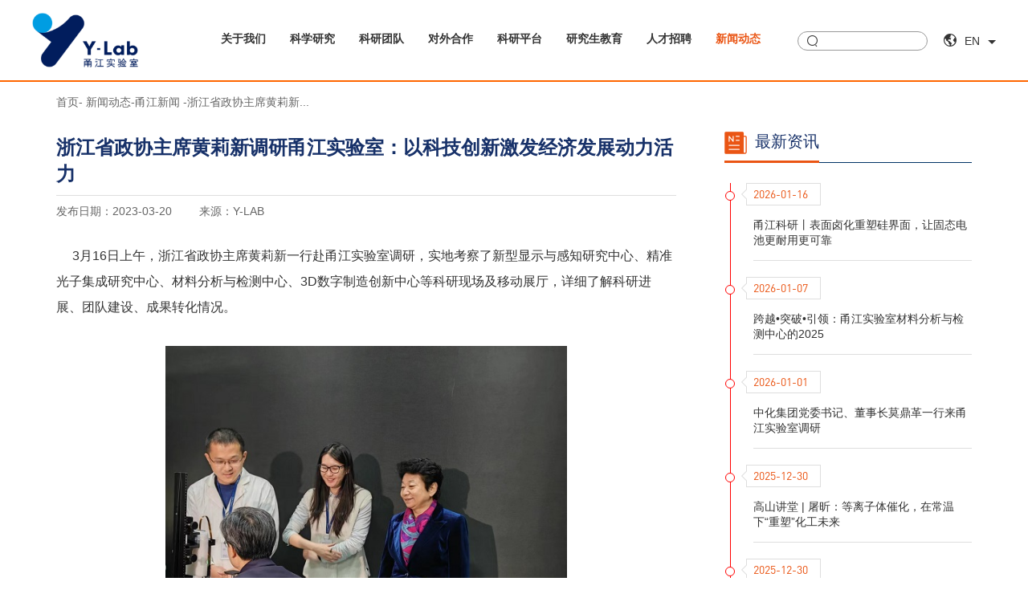

--- FILE ---
content_type: text/html; charset=utf-8
request_url: https://www.ylab.ac.cn/news/yJ_news/03-20/1051584533.html
body_size: 5528
content:
<!doctype html>
<html>
<head>
<meta charset="UTF-8">
<meta name="renderer" content="webkit">
<meta name="format-detection" content="telephone=no, email=no" />
<meta http-equiv="Content-Security-Policy" content="upgrade-insecure-requests" />
<meta content="width=device-width, initial-scale=1.0, minimum-scale=1.0, maximum-scale=1.0, user-scalable=no" name="viewport">
<meta http-equiv="X-UA-Compatible" content="IE=Edge,chrome=1">
<link rel="shortcut icon" href="/Template/CN/images/favicon1.ico" /><!--ico图标，后期需要修改-->
	<title>甬江实验室</title>
	<meta name="Keywords" content="甬江实验室" />
	<meta name="Description" content="甬江实验室" />
<!--公用文件-->
	<script src="/Js/FrontJS.js" type="text/javascript"></script>
<script type="text/javascript" src="/Template/CN/js/jquery-1.10.1.min.js"></script>
<link rel="stylesheet" type="text/css" href="/Template/CN/style/swiper-3.4.2.min.css" />
<script type="text/javascript" src="/Template/CN/js/swiper-3.4.2.min.js"></script>
<link rel="stylesheet" type="text/css" href="/Template/CN/style/iconfont.css" />
<link rel="stylesheet" type="text/css" href="/Template/CN/style/css.css" />
<script type="text/javascript" src="/Template/CN/js/phone.js"></script>
<script type="text/javascript" src="/Template/CN/js/jquery-all.js"></script>
	<link type="text/css" rel="stylesheet" href="/Template/CN/Style/12.Css" />
</head>
<body class="">
<!-- 移动导航 -->
<div class="phone_nav lm_phone_nav">
	<div class="top">
		<a href="/" class="a"><img src="/Template/CN/images/logo-2.svg" /></a>
		<a href="#" class="but" id="phone_but"><i></i></a>
		<a href="/en/news/yj_news/" class="earth"><i class="iconfont icon-earth"></i><span>EN</span></a>
		<a href="/search" class="search"><i class="iconfont icon-search"></i></a>
	</div>
	<div class="box">
		<div class="box_con" id="phone_ul">
			<ul>
				<li><a href="/about_us/">关于我们</a>
<ol><li><a href="/about_us/">关于我们</a></li><li><a href="/about/director.html">主任寄语</a></li><li><a href="/about/History/">发展历程</a></li><li><a href="/about/model.html">创新理念</a></li><li><a href="/about/leader.html">现任领导</a></li><li><a href="/about/trailer.html">宣传片</a></li><li><a href="/about/parkstyle.html">园区风貌</a></li> </ol>
</li><li><a href="/research/">科学研究</a>
</li><li><a href="https://www.ylab.ac.cn/research/#cate_111">科研团队</a>
</li><li><a href="/collaboration/">对外合作</a>
<ol><li><a href="/collaboration/">对外合作</a></li> </ol>
</li><li><a href="/facilities/">科研平台</a>
</li><li><a href="/education/postgraduate/">研究生教育</a>
<ol><li><a href="/education/postgraduate/">研究生教育</a></li><li><a href="/education/team/">导师介绍</a></li> </ol>
</li><li><a href="https://career.ylab.ac.cn/">人才招聘</a>
</li><li><a href="/news/yj_news/">新闻动态</a>
<ol><li><a href="/news/yj_news/">甬江新闻</a></li><li><a href="/news/hdtg/">活动通告</a></li> </ol>
</li>
			</ul>
		</div>
	</div>
</div>
<!--头部--> 
<div class="lm_header">
	<div class="logo"><a href="/"><img src="/Template/CN/images/logo-2.svg"/></a></div>
	<div class="nav">
		<ul class="cf">
			<li><a href="/about_us/" class=" ">关于我们</a></li><li><a href="/research/" class=" ">科学研究</a></li><li><a href="https://www.ylab.ac.cn/research/#cate_111" class=" ">科研团队</a></li><li><a href="/collaboration/" class=" ">对外合作</a></li><li><a href="/facilities/" class=" ">科研平台</a></li><li><a href="/education/postgraduate/" class=" ">研究生教育</a></li><li><a href="https://career.ylab.ac.cn/" class=" ">人才招聘</a></li><li><a href="/news/yj_news/" class="on">新闻动态</a></li>
		</ul>
	</div>
	<div class="nav_btn">
		<div class="search">
		     <form action="/search/" method="get">
			<a href="#" id="nav_search"><i class="iconfont icon-search"></i></a>
			<span class="input"><input type="text" name="wd" required id="nav_search_text" /></span>
		     </form>
		</div>
		<a href="/en/news/yj_news/" class="earth"><i class="iconfont icon-earth"></i><span>EN</span></a>
	</div>
	<div class="cf"></div>
</div>
<script>
$(function(){
$("#nav_search").click(function(){
window.location.href="/search/?type=1&wd=" + $("#nav_search_text").val();
return false;
})
})
</script>
<!--内容-->
<div class="main">	
	<div class="wrap cf">
		<div class="lm_xwxq_left">
		<div class="lm_mbx"><a href="/">首页</a>-
			<a href="/news/yj_news/">新闻动态</a>-<a href="/news/yj_news/">甬江新闻</a> -浙江省政协主席黄莉新... </div>
			<div class="title">浙江省政协主席黄莉新调研甬江实验室：以科技创新激发经济发展动力活力</div>
			<div class="xx">
				<span>发布日期：2023-03-20</span>        
				<span>来源：Y-LAB</span>
			</div>
			<div class="cont">
				<p>
			&nbsp; &nbsp; &nbsp;3月16日上午，浙江省政协主席黄莉新一行赴甬江实验室调研，实地考察了新型显示与感知研究中心、精准光子集成研究中心、材料分析与检测中心、3D数字制造创新中心等科研现场及移动展厅，详细了解科研进展、团队建设、成果转化情况。</p>
		<p>
			&nbsp;</p>
		<p style="text-align: center;">
			<img alt="" src="/UpLoadFile/images/2023/3/20/105341844177f6251-5.jpg" style="width: 500px; height: 474px;" /></p>
		<p style="text-align: center;">
			&nbsp;</p>
		<p style="text-align: justify;">
			&nbsp; &nbsp; &nbsp; 黄莉新首先来到新型显示与感知研究中心，听取了该中心布局下一代VR/AR技术方向如体全息光波导技术的介绍。当问到这些技术对标国际处于什么地位时，科研人员满怀信心地回答，中心已经构建了国际领先的XR技术体系，正在引领产业界的发展。</p>
		<p style="text-align: justify;">
			&nbsp;</p>
		<p style="text-align: center;">
			<img alt="" src="/UpLoadFile/images/2023/3/20/1054217469f32d77c-2.JPG" style="width: 500px; height: 333px;" /></p>
		<p style="text-align: center;">
			&nbsp;</p>
		<p>
			&nbsp; &nbsp; &nbsp;在精准光子集成研究中心，黄莉新为该中心数项已经产业化的产品点赞，这些产品正在助力实现下一代大容量光通信。</p>
		<p>
			&nbsp;</p>
		<p style="text-align: center;">
			<img alt="" src="/UpLoadFile/images/2023/3/20/105458963617d58ed-4.JPG" style="width: 500px; height: 333px;" /></p>
		<p style="text-align: center;">
			&nbsp;</p>
		<p style="text-align: justify;">
			&nbsp; &nbsp; &nbsp;在听取材料分析与检测中心汇报时，黄莉新表示，该中心的&ldquo;诊&rdquo;&ldquo;疗&rdquo;一体化服务、尤其是开出&ldquo;治疗方案&rdquo;，能够帮助企业解决技术问题，是产业所急需的。</p>
		<p style="text-align: justify;">
			&nbsp;</p>
		<p style="text-align: center;">
			<img alt="" src="/UpLoadFile/images/2023/3/20/105629325bbd92654-7.jpg" style="width: 500px; height: 375px;" /></p>
		<p style="text-align: center;">
			&nbsp;</p>
		<p>
			&nbsp; &nbsp; &nbsp;在3D数字制造创新中心，黄莉新饶有兴致地查看该中心的各类产品，了解到由该中心批量制造的3D运动鞋底，已获ASICS，FILA等国际一线运动品牌千万美元订单。</p>
		<p>
			&nbsp;</p>
		<p style="text-align: center;">
			<img alt="" src="/UpLoadFile/images/2023/3/20/10581261815166372-a.JPG" style="width: 500px; height: 333px;" /></p>
		<p style="text-align: center;">
			&nbsp;</p>
		<p>
			&nbsp; &nbsp; &nbsp;随后，黄莉新还在移动展厅，详细了解了先进电驱系统研究中心、智能控制与系统研究中心、碳纳米新能源材料研究中心、无机氧化硅材料可控制备研究中心、先进互连与电磁兼容研究中心、热场材料创新中心的科研进展，为科研人员取得的阶段性成果频频点赞。</p>
		<p>
			&nbsp;</p>
		<p style="text-align: center;">
			<img alt="" src="/UpLoadFile/images/2023/3/20/1059261773c3ee85a-9.JPG" style="width: 500px; height: 333px;" /></p>
		<p style="text-align: center;">
			&nbsp;</p>
		<p style="text-align: center;">
			<img alt="" src="/UpLoadFile/images/2023/3/20/110272651f9e33cd-8.JPG" style="width: 500px; height: 333px;" /></p>
		<p style="text-align: center;">
			&nbsp;</p>
		<p>
			&nbsp; &nbsp; &nbsp;调研中，黄莉新肯定了甬江实验室各科研平台建设成效，她鼓励加快创新链产业链深度融合，不断激发经济发展动力活力。</p>
		<p style="text-align: center;">
			&nbsp;</p>
		
			</div>
			<div class="bot cf">
				<div class="left">
					<div class="cf">
						<span class="p1">上一篇：</span>
						<a href="/news/yJ_news/02-17/0905243383.html">浙江省委常委、宁波市委书记彭佳学调研甬江实验室：勉励青年科学家在宁波成就伟大事业</a>
		
					</div>
					<div class="cf">
						<span class="p1">下一篇：</span>
						<a href="/news/yJ_news/04-06/0846597362.html">甬江实验室2023年第二期分析测试技术论坛成功举办</a>
					</div>
				</div>
				<div class="right">
					<div class="lm_fx">
						<div class="fx_tet">分享到：</div>
						<div class="bshare-custom">
							<a title="分享到微信" class="bshare-weixin iconfont icon-wx"></a><a title="分享到新浪微博" class="bshare-sinaminiblog iconfont icon-wb"></a><a title="分享到Facebook" class="bshare-facebook iconfont icon-fb"></a><a title="分享到Twitter" class="bshare-twitter iconfont icon-tr"></a>
						</div>
					</div>
				</div>
			</div>
		</div>
		<script language="javascript">document.write('<scr'+'ipt src="/TemResolve/?TemPresolveId=34&classid=14&id=264&publicvar=1&ObjI=-1&charset=UTF-8&timecache='+Math.random()+'" charset="UTF-8" name="SYCms_Tem_PageList" language="javascript"></scr'+'ipt>');</script>
	</div>
</div>
<div class="footer">
	<div class="top">
		<div class="wrap">
			<div class="logo"><img src="/UpLoadFile/Images/2025/3/13/132315664dd3cc23-4.png"/></div>
			<div class="address">
				<div class="tit">地址</div>
<div class="con"><p>地址：中国浙江省宁波市镇海区兴海南路1519号</p>
<p>邮编：315201</p>
<p>邮箱：enquiries@ylab.ac.cn</p>
</div>
				<div class="fx">
					<a href="javascript:;">
  <span class="iconfont icon-wx"></span>
  <span class="ewm"><img src="/UpLoadFile/Images/2025/8/5/微信图片_20250805102422.jpg" alt=""><p>甬江实验室</p></span>
</a>
<a href="/">
  <span class="iconfont icon-in"></span>
   
</a>
					
				</div>
			</div>
			<div class="link">
			 <div class="tit">快速链接</div>
			 <div class="con">
			  <div class="a_box">
	<p>
	<a href="http://www.ylab.ac.cn/about_us/">关于我们</a></p>
<p>
	<a href="http://www.ylab.ac.cn/careers/">招聘</a></p>
  </div>
  <div class="a_box">
	<p>
	<a href="http://www.ylab.ac.cn/collaboration/">协同合作</a></p>
<p>
	<a href="http://www.ylab.ac.cn/news/yj_news/">甬江新闻</a></p>
  </div>
  <div class="a_box">
	<p>
	<a href="http://mail.ylab.ac.cn">邮箱登入</a></p>
  </div>
			</div>
			</div>
		</div>
	</div>
	<div class="bot">
		<div class="wrap">
			<div class="left">
				<span class="p1"><p>Copyright &copy; 2024 甬江实验室 All Rights Reserved.</p>
   </span>
				<span class="p2"><div>
<p><a href="https://beian.miit.gov.cn/#/Integrated/index" target="_blank">浙ICP备2021020102-2</a>&nbsp;<a href="http://www.beian.gov.cn/portal/registerSystemInfo?recordcode=33021102000910">浙公网安备 33021102000910号</a></p>
</div>
<p>&nbsp;</p>
</span>
			</div>
			<div class="right"><img src="/UpLoadFile/Images/2022/2/16/147213772fb9f549-8.jpg"/></div>
		</div>
	</div>
</div>
<script>
var _hmt = _hmt || [];
(function() {
  var hm = document.createElement("script");
  hm.src = "https://hm.baidu.com/hm.js?0459c22f37aca0332451eea5d91cb600";
  var s = document.getElementsByTagName("script")[0]; 
  s.parentNode.insertBefore(hm, s);
})();
</script>
</body>
</html>

--- FILE ---
content_type: text/css
request_url: https://www.ylab.ac.cn/Template/CN/style/iconfont.css
body_size: 485
content:
@font-face {
  font-family: "iconfont"; /* Project id 3170744 */
  src: url('../fonts/iconfont.woff2?t=1645437669520') format('woff2'),
       url('../fonts/iconfont.woff?t=1645437669520') format('woff'),
       url('../fonts/iconfont.ttf?t=1645437669520') format('truetype');
}

.iconfont {
  font-family: "iconfont" !important;
  font-size: 16px;
  font-style: normal;
  -webkit-font-smoothing: antialiased;
  -moz-osx-font-smoothing: grayscale;
}

.icon-tr:before {
  content: "\e882";
}

.icon-jt-left2:before {
  content: "\ea9e";
}

.icon-jt-right2:before {
  content: "\e628";
}

.icon-wx:before {
  content: "\e619";
}

.icon-wb:before {
  content: "\e608";
}

.icon-dy:before {
  content: "\e601";
}

.icon-fb:before {
  content: "\e686";
}

.icon-in:before {
  content: "\e978";
}

.icon-dd:before {
  content: "\ea9d";
}

.icon-jt-left:before {
  content: "\e625";
}

.icon-earth:before {
  content: "\e60a";
}

.icon-search:before {
  content: "\e632";
}

.icon-jt-right:before {
  content: "\e603";
}

.icon-zuojiantou:before {
  content: "\e600";
}



--- FILE ---
content_type: text/css
request_url: https://www.ylab.ac.cn/Template/CN/style/css.css
body_size: 26922
content:
@charset "utf-8";
/* CSS Document */
html{ width: 100%; overflow-x: hidden;}
body { font:14px "microsoft Yahei","Arial",sans-serif; color: #333; line-height: 1.4; word-wrap:break-word; -webkit-tap-highlight-color:rgba(0,0,0,0); -webkit-text-size-adjust: none;}
body,form,input,p,ol,ul,li,h1,h2,h3,h4,h5,h6,table,th,td,dl,dt,dd{padding:0;margin:0;}
img{border:0; vertical-align: middle;}
ul,li{list-style:none;}
dl,dt,dd{display: block;}
a{text-decoration:none; transition: 0.4s; -webkit-transition: 0.4s; outline: none;}
input,textarea{ box-sizing: border-box; outline:none;  border: 0; background:none; font:14px "microsoft Yahei","Arial",sans-serif; width: 100%; }
input[type="button"], input[type="submit"], input[type="text"] {-webkit-appearance: none; outline: none; }
h2{font-weight:400;}
i{ font-style:normal;}
b{ font-weight:normal;}
video{object-fit: cover; width: 100%;}

/*文本框placeholder=""文字颜色*/
input::-webkit-input-placeholder,textarea::-webkit-input-placeholder {color: #333; opacity: 1}
input:-moz-placeholder, textarea:-moz-placeholder {color: #333; opacity: 1}
input::-moz-placeholder, textarea::-moz-placeholder {color: #333; opacity: 1}
input:-ms-input-placeholder, textarea:-ms-input-placeholder {color: #333; opacity: 1}


/* clear 页头，页脚，内容区都不用再加清除样式 */
.cf:before, body:before, .header:before, .main:before, .footer:before, .wrap:before { content: ''; display: table }
.cf:after, after, .header:after, .main:after, .footer:after, .wrap:after { content: ''; display: table; clear: both }
.cf, .header, .main, .footer, .wrap { *zoom: 1 }
.clear{ width: 100%; height: 0; overflow: hidden; clear: both;}

/* 字体 */
@font-face {
	font-family: 'Conv_DIN-Bold';
	src: url('../fonts/DIN-Bold.eot');
	src: local('â˜º'), url('../fonts/DIN-Bold.woff') format('woff'), url('../fonts/DIN-Bold.ttf') format('truetype'), url('../fonts/DIN-Bold.svg') format('svg');
	font-weight: normal;
	font-style: normal;
}
@font-face {
	font-family: 'Conv_DINPro-Light';
	src: url('../fonts/DINPro-Light.eot');
	src: local('â˜º'), url('../fonts/DINPro-Light.woff') format('woff'), url('../fonts/DINPro-Light.ttf') format('truetype'), url('../fonts/DINPro-Light.svg') format('svg');
	font-weight: normal;
	font-style: normal;
}
@font-face {
  font-family: "Conv_DIN";
  src: url("../fonts/DIN Regular.woff") format("woff"),
       url("../fonts/DIN Regular.ttf") format("truetype"),
       url("../fonts/DIN Regular.eot") format("embedded-opentype"),
       url("../fonts/DIN Regular.svg") format("svg");
  font-weight: normal;
  font-style: normal;
}

/*预加载*/
.content_body{ height: 100%; width: 100%;}
.load_body{ width: 100%; height: 100%; overflow: hidden; position: absolute;} 

.load{ position: fixed; width: 100%; height: 100%; overflow: hidden; left: 0; top: 0; z-index: 99999; background: #fff;}
.load .icon{ width: 100%; height: 90px; position: absolute; left:0; top: 50%; margin: -45px 0 0 0; }
.load .logo{ text-align: center; margin-bottom: 20px;}
.load .logo img{ margin: 0 auto;}
.load .heng{ height:2px; width:0; background: #ea5514;  transform-origin: left top;}





/*其他公用*/
.main{overflow: hidden; width: 100%;}
.wrap{width: 1360px; box-sizing: border-box; margin: 0 auto; }
body{ position: relative;}

.in_header{ width: 100%; box-sizing: border-box; padding: 0 40px; position: absolute; left: 0; top: 0; z-index: 99;}
.in_header .logo{ float: left; padding-top: 24px; width: 200px;}
.in_header .logo img{ width: 100%;}
.in_header .nav{ float: right; padding-top: 40px;}
.in_header .nav ul{ margin-right: 120px;}
.in_header .nav li{ display: inline-block; padding: 0 20px;}
.in_header .nav li a{ color: #fff; font-weight: bold; font-size: 16px;}
.in_header .nav li a:hover{ color: #ea5514;}

.in_header .nav .btn{ float: right;}
.in_header .nav .btn a{ color: #fff;}
.in_header .nav .btn a i{ padding-right: 10px;}
.in_header .nav .btn .search{ padding: 0 10px;}
.in_header .nav .btn .earth span{ position: relative; padding-right: 20px;}
.in_header .nav .btn .earth span:after {content: "";position: absolute;right: 0;top: 7px;display: block;width: 0;height: 0;border: 5px solid transparent;border-top-color: #fff ;transition: 0.4s;transform: rotate(0deg);}


.home_banner{ height: 710px; overflow: hidden; position: relative;}
.home_banner .video_bg{ position: relative; width: 100%; height: 100%;}
.home_banner .video_bg::before{ content: " "; position: absolute; left: 0; top: 0; width: 100%; height: 100%; background: rgba(5,18,47,0.5);}
.home_banner .video_bg::after{ content: " "; position: absolute; right: 0; bottom: 0; width: 173px; height: 118px; background: url(../images/banner_1.png) no-repeat center; z-index: 1;}
.home_banner video{ width: 100%; height: 800px;}

.home_banner .ban_swiper{ position: relative; width: 100%; height: 100%;}
.home_banner .ban_swiper::before{ content: " "; position: absolute; left: 0; top: 0; width: 100%; height: 100%; background: rgba(23,29,59,0.1);}
.home_banner .swiper-container{ height: 100%;}
.home_banner .ban_swiper .swiper-slide{ background-size: cover; background-repeat: no-repeat; background-position: center; height: 100%;}
.home_banner .ban_swiper img{ padding: 280px 0 0 70px; opacity: 0; transform: translateY(50px); transition: 0.8s;}
.home_banner .ban_swiper .swiper-slide-active img{ opacity: 1; transform: translateY(0);}
.home_banner .swiper-pagination{ right: 40px; bottom: 200px; z-index: 100; transform: translateX(-50%);}
.home_banner .swiper-pagination-bullet{ width: 6px; height: 6px; margin: 10px; display: block; background: #fff; }
.home_banner .swiper-pagination-bullet-active{ background: #fff; }
.home_banner .text{ position: absolute; left: 0; top: 0; z-index: 2; width: 100%;}
.home_banner .text .wrap{ padding: 240px 0 0 45px; box-sizing: border-box;}
.home_banner .text .txt{ color: #fff; font-size: 60px; font-weight: bold; line-height: 90px; padding-bottom: 50px;}
.home_banner .text .txt span{ font-family: Arial; padding: 0 9px; font-size: 80px;}

.home_btn a{ display: inline-block; line-height: 56px; border: 1px solid #173169; color: #173169; font-size: 16px; font-weight: bold; width: 240px; text-align: center; position: relative;}
.home_btn a::before{ content: " "; position: absolute; left: 0; top: 0; width: 0; height: 100%; background: #173169; transition: 0.4s;}
.home_btn a span{ display: inline-block; position: relative; z-index: 1; transition: 0.4s;}
.home_btn a i{ padding-left: 40px; transition: 0.4s; color: #ea5412;}
.home_btn a:hover{ color: #fff;}
.home_btn a:hover::before{ width: 100%;}
.home_btn a:hover span{ padding-left: 44px;}
.home_btn a:hover i{ opacity: 0; transform: translateX(20px);}

.home_btn_orange a{ background: linear-gradient(to bottom, #eb5d13, #f8ac07); color: #fff; border: none; font-size: 18px;}
.home_btn_orange a i{ color: #fff;}

.in_title{ font-size: 34px; color: #173169;}
.in_title_line{ border-bottom: 1px solid #1a3168;}
.in_title_line span{ display: inline-block; position: relative; padding-bottom: 16px;}
.in_title_line span::before{ content: " "; position: absolute; left: 0; bottom: -1px; height: 3px; width: 100%; background: #ea5514;}

.home_part1 .in_title{ padding: 110px 0 40px;}
.home_part1 .con_l{ width: 50%; box-sizing: border-box; padding-right: 15px; float: left;}
.home_part1 .con_r{ width: 50%; box-sizing: border-box; padding-left: 15px; float: right;}
.home_part1 .con_l .top{ clear: both; overflow: hidden; margin: 0 -16px;}
.home_part1 li{ width: 50%; padding: 0 16px; float: left; box-sizing: border-box;}
.home_part1 .li_box{ display: block; position: relative; padding-bottom: 20px; overflow: hidden;}
.home_part1 .li_box .pic{ position: relative;}
.home_part1 .li_box .pic::before{ content: " "; position: absolute; left: 0; bottom: 0; width: 100%; height: 60px; background: linear-gradient(to top, rgba(0,51,102,1), transparent);}
.home_part1 .li_box .picnobg::before{background:none;}
.home_part1 .li_box .pic img{ width: 100%; line-height: 0;}
.home_part1 .li_box span{ display: block;}
.home_part1 .li_box .label{ position: absolute; right: 0; top: 0; width: 64px; line-height: 26px; color: #fff; font-size: 12px; font-weight: bold; text-align: center; background: #003366;}
.home_part1 .li_box .tit{ position: absolute; right: 0; bottom: 20px; width: 100%; box-sizing: border-box; padding: 0 20px; transition: 0.4s;}
.home_part1 .li_box .tit .tit_box{ font-size: 18px; line-height: 1.4; color: #fff; padding: 14px 0; transition: 0.4s;}
.home_part1 .li_box .tit2{ font-size: 18px; line-height: 1.4; color: #fff; position: absolute; left: 0; bottom: 0; width: 100%; box-sizing: border-box; padding: 0 16px;}
.home_part1 .li_box .tit2 .tit_box{ padding: 14px 20px; background: linear-gradient(to bottom, #eb5d13, #f8ac07);}
.home_part1 .bot{ padding-top: 10px;}
.home_part1 .con_r .li_box .tit,
.home_part1 .con_r .li_box .tit2{ padding: 0 40px;}
.home_part1 .con_r .li_box .tit2 .tit_box,
.home_part1 .con_r .li_box .tit .tit_box{ font-size: 30px;}
.home_part1 .li_box .tit2{ opacity: 0; transition: 0.4s; transform: translateY(30px);}
.home_part1 .li_box:hover .tit2{ opacity: 1; transform: translateY(0);}
.home_part1 .li_box:hover .tit{ opacity: 0;}

.home_part2{ padding-top: 140px;}
.home_part2 .con_l{ float: left; width: 430px;}
.home_part2 .con_r{ margin-left: 486px;}
.home_part2 .con_l .list{ box-sizing: border-box; margin-bottom: 46px; position: relative; border-bottom: 1px solid #dedede;}
.home_part2 .con_l .list::before{ content: " "; position: absolute; left: 0; bottom: 0; width: 0; height: 2px; background: #ea5514; transition: 0.4s;}
.home_part2 .con_l .list:hover:before{ width: 100%;}
.home_part2 .con_l .list a,
.home_part2 .con_l .list span{ display: block; transition: 0.4s;}
.home_part2 .con_l .list a{ padding: 26px 80px 18px 0px;}
.home_part2 .con_l .list .day{ float: left; font-size: 13px; color: #000; text-align: center; padding: 0 10px; font-family: "Conv_DIN-Bold";}
.home_part2 .con_l .list .day .p{ color: #173169; font-size: 32px;}
.home_part2 .con_l .list .tit{ color: #333; font-size: 16px; font-weight: bold; margin-left: 80px;}
.home_part2 .con_l .list:hover .tit{ color: #ea5514;}
.home_part2 .con_l .list .icon{ position: absolute; right: 10px; top: 37px;}

.home_part2 .home_btn a{ width: 211px;}
.home_part2 .con_r li{ border-bottom: 1px solid #dedede; position: relative;}
.home_part2 .con_r li::before{ content: " "; position: absolute; left: 0; bottom: 0; width: 0; height: 2px; background: #ea5514; transition: 0.4s;}
.home_part2 .con_r li:hover:before{ width: 100%;}
.home_part2 .con_r li a,
.home_part2 .con_r li span{ display: block;}
.home_part2 .con_r li a{ padding: 30px 60px 28px 0; position: relative;}
.home_part2 .con_r li .tit{ color: #333; font-size: 16px; font-weight: bold;}
.home_part2 .con_r li:hover .tit{ color: #ea5514;}
.home_part2 .con_r li .text{ color: #666; padding-top: 6px;}
.home_part2 .con_r li .text .day{ display: inline-block; padding-right: 30px; font-family: "Conv_DIN";}
.home_part2 .con_r li .icon{ position: absolute; right: 20px; top: 36px;}
.home_part2 .con_r .btn{ padding-top: 30px;}
.home_part2 .con_l .btn a,
.home_part2 .con_r .btn a{ font-size: 16px; font-weight: bold; color: #1a3168;}
.home_part2 .con_l .btn a:hover,
.home_part2 .con_r .btn a:hover{ color: #ea5514;}
.home_part2 .con_l .btn a span,
.home_part2 .con_r .btn a span{ color: #ea5412;}

.home_part3{ padding: 130px 0 140px 0;}
.home_part3 #pic_con{ width: 100%;}
.home_part3 #pic_con::before{ content: " "; position: absolute; left: 0; top: 0; width: 53%; height: 100%; background:#000;}
/* .home_part3 #pic_con .swiper-slide{opacity: 0; transition: 0.6s;}
.home_part3 #pic_con .swiper-slide-active{opacity: 1; }
.home_part3 #pic_con .swiper-wrapper{transition: 0 none!important; transition-duration:0s!important} */
.home_part3 #pic_con .li_box{ height: 669px; background-repeat: no-repeat; background-position: center; background-color: #fff;}
.home_part3 #pic_con .left{ float: left; width: 53%;}
.home_part3 #pic_con .right{ float: left; width: 47%; background: #fff;}
.home_part3 #pic_con .left{ text-align: center; height: 100%; background-repeat: no-repeat; background-position: center; background-size: cover; font-size: 36px; font-weight: bold; color: #fff;}
.home_part3 #pic_con .left span{ display: block; padding-top: 260px;}
.home_part3 #pic_con .right .cont{ width: 620px; box-sizing: border-box; padding: 0 30px 0 80px;}
.home_part3 #pic_con .right .in_title{ padding-top: 120px; margin-bottom: 24px;}
.home_part3 #pic_con .right .tet{ font-size: 18px; line-height: 2; padding: 0 0 40px;}

/* .home_part3 #pic_con .in_title{ opacity: 0; transform: translateX(30px); transition: all 1s 0.2s;}
.home_part3 #pic_con .tet{ opacity: 0; transform: translateX(30px); transition: all 1s 0.3s;}
.home_part3 #pic_con .home_btn{ opacity: 0; transform: translateX(30px); transition: all 1s 0.4s;}
.home_part3 #pic_con .swiper-slide-active .in_title,
.home_part3 #pic_con .swiper-slide-active .tet,
.home_part3 #pic_con .swiper-slide-active .home_btn{ opacity: 1; transform: translateX(0);} */

.home_part3 #pic_a{ width: 1390px; margin-top: -90px; overflow: hidden; padding-top: 20px;}
.home_part3 #pic_a li{ width: 172px; position: relative; box-sizing: border-box; padding: 0 15px; transition: 0.4s;}
.home_part3 #pic_a li .li_box{ width: 142px; height: 160px; position: relative;}
.home_part3 #pic_a li .li_box::before{ content: " "; position: absolute; left: 0; top: 0; width: 100%; height: 100%; background: url(../images/img_48.jpg); opacity: 0;}
.home_part3 #pic_a li span{ display: block; height: 100%; box-sizing: border-box; position: relative; z-index: 1; text-align: center; font-weight: bold; color: #fff; padding: 106px 10px 0; transition: 0.4s; background: linear-gradient(to top, #000, transparent);}
.home_part3 #pic_a li span::before{ content: " "; position: absolute; left: 0; bottom: 20px; width: 100%; height: 11px; background: url(../images/img_47.png) no-repeat center; opacity: 0; transition: 0.4s; display: none;}
.home_part3 #pic_a .swiper-slide-active{ margin-top: -15px;}
.home_part3 #pic_a .swiper-slide-active .li_box::before{ opacity: 1; transition: 0.4s;}
.home_part3 #pic_a .swiper-slide-active span{ padding: 40px 10px; font-size: 16px; background: none;}
.home_part3 #pic_a .swiper-slide-active span::before{ opacity: 1;}

.home_part4{ padding-bottom: 130px;}
.home_part4 .top{ padding-bottom: 40px;}
.home_part4 .top .left{ float: left;}
.home_part4 .top .left .tet{ font-size: 18px; padding-top: 10px;}
.home_part4 .top .right{ float: right; padding-top: 20px;}
.home_part4 .index-about {width: 100%;overflow: hidden;position: relative; }
.home_part4 .index-about .list li {width: 33.333%;height: 480px;background: center no-repeat;background-size: cover;position:relative;overflow: hidden; float: left; transition: 0.4s;}
.home_part4 .index-about .list .layer{ padding: 40px 30px; position: absolute; left: 0; bottom: 0; transition: 0.4s;}
.home_part4 .index-about .list a{ display: block; width: 100%; height: 100%;}
.home_part4 .index-about .list span{ display: block;}
.home_part4 .index-about .list .tit{ font-size: 20px; font-weight: bold; color: #fff; transition: 0.4s;}
.home_part4 .index-about .list .btn{ opacity: 0; height: 0; transition: 0.4s; display: block; font-size: 17px; font-weight: bold; color: #f8b62b;}
.home_part4 .index-about .list .on .layer{ padding: 46px 44px;}
.home_part4 .index-about .list .on .tit{ font-size: 34px;}
.home_part4 .index-about .list .on .btn{ opacity: 1; padding: 15px 0;}


.home_part5{z-index: 20; position: relative; padding-bottom: 120px; } 
.home_part5 .left{ width: 50%; float: left; padding: 210px 40px 0 80px; box-sizing: border-box;}
.home_part5 .left .tet{ font-size: 18px; line-height: 1.8; padding-top: 26px;}
.home_part5 .right{ width: 50%; float: right; position: relative; box-sizing: border-box; padding-left: 50px;}
.home_part5 .right::after{ content: ""; position: absolute; left: 0; bottom: 0; height: 380px; width: 1200px; background: #eef0f5;}
.home_part5 .right .r{ float: left; width: 50%; position: relative; z-index: 2;}
.home_part5 .right .r1{ margin-top: 200px;}
.home_part5 .right .pic img{ width: 100%;}
.home_part5 .right .text{ height: 368px; box-sizing: border-box; background: linear-gradient(to bottom, #eb5d13, #f8ac07); padding: 34px 20px; position: relative; color: #fff;}
.home_part5 .right .text .tet{ font-size: 18px; line-height: 1.6;}
.home_part5 .right .text .name{ font-size: 12px; font-weight: bold; text-align: right; position: absolute; left: 0; bottom: 0; width: 100%; box-sizing: border-box; padding: 30px;}
.home_part5 .right .text .name .p{ font-size: 18px; padding-top: 6px;}
.home_part5 .right .r2 .text{ background: linear-gradient(to bottom, #003366, #0051a1);}


.footer .top{ background: url(../images/in_img-7.jpg) no-repeat center; background-size: cover; padding: 150px 0 200px; color: #fff;}
.footer .top .logo{ float: left; width: 20%; padding-right: 10%;}
.footer .top .logo img{max-width:80%;}
.footer .top .address{ float: left; width: 35%; padding-right: 2%;}
.footer .top .link{ float: left; width: 33%;}
.footer .top .tit{ font-size: 22px; font-weight: bold; padding-bottom: 26px;}
.footer .top .address .con{ font-weight: 300; line-height: 2.4; font-size: 16px;}
.footer .top .link .con > div{ width: 33.3%; float: left;}
.footer .top .link .con a{ display: block; line-height: 2.4; color: #fff; opacity: 0.7;}
.footer .top .link .con a:hover{ opacity: 1;}
.footer .bot{ padding: 15px 0;}
.footer .bot .left{ float: left; color: #173169; padding-top: 14px;}
.footer .bot .left a{ color: #173169;}
.footer .bot .left a:hover{ color: #f60;}
.footer .bot .left span{ display: block;}
.footer .bot .left .p2{ font-size: 11px; padding-top: 6px;}
.footer .bot .left img{ padding: 0 5px;}
.footer .bot .right{ float: right;}

.footer .top .fx{ margin-top: 40px;}
.footer .top .fx a{ display: block; float: left; width: 40px; height: 40px; line-height: 40px; border:1px solid rgba(255,255,255,0.2);border-radius: 50%; text-align: center; margin-right: 10px; color: #fff; position: relative; opacity: 0.8;}
.footer .top .fx .iconfont{ font-size: 20px;}
.footer .top .fx a:hover{ background:#fff; border-color: #fff;}
.footer .top .fx a:hover .iconfont{ color: #005bbb;}
.footer .top .fx .ewm{ position: absolute; width: 164px; padding: 16px; background: #fff; bottom: 60px; left: 50%; transform: translateX(-50%); opacity: 0; visibility: hidden; transform: 0.4s;}
.footer .top .fx .ewm::after{ content:"";  width: 0; height: 0; border:8px solid transparent;border-top-color: #fff; position: absolute; left: 50%; bottom: -15px; transform: translateX(-50%);}
.footer .top .fx .ewm img{ width: 100%;}
.footer .top .fx .ewm p{ font-size: 14px; color: #000; line-height: 18px; padding-top: 8px;}
.footer .top .fx a:hover{ opacity: 1;}
.footer .top .fx a:hover .ewm,
.footer .top .fx a:active .ewm{ opacity: 1; visibility: visible;}



/*入场动画-首页*/
@media screen and (min-width: 1200px){
	.in_header{ opacity: 0; transform: translateY(-30px); transition: all 1s 0s;}
	.in_header.on{ opacity: 1; transform: translateY(0);}
	.home_banner{ opacity: 0; transform: scale(1.1); transition: all 1s 0s;}
	.home_banner.on{ opacity: 1; transform: scale(1);}
	.home_banner .text{ opacity: 0; transform: translateY(30px); transition: all 1s 0.2s;}
	.home_banner.on .text{ opacity: 1; transform: translateY(0);}
	.home_part1 .in_title{ opacity: 0; transform: translateY(30px); transition: all 1s 0s;}
	.home_part1.on .in_title{ opacity: 1; transform: translateY(0);}
	.home_part1 .li1{ opacity: 0; transform: translateY(30px); transition: all 1s 0.2s;}
	.home_part1 .li2{ opacity: 0; transform: translateY(30px); transition: all 1s 0.3s;}
	.home_part1 .bot{ opacity: 0; transform: translateY(30px); transition: all 1s 0.4s;}
	.home_part1 .con_r{ opacity: 0; transform: translateY(30px); transition: all 1s 0.5s;}
	.home_part1 .home_btn{ opacity: 0; transform: translateY(30px); transition: all 1s 0.6s;}
	.home_part1.on .li1,
	.home_part1.on .li2,
	.home_part1.on .bot,
	.home_part1.on .con_r,
	.home_part1.on .home_btn{ opacity: 1; transform: translateY(0);}

	.home_part2 .con_l .in_title{ opacity: 0; transform: translateX(-30px); transition: all 1s 0s;}
	.home_part2 .list{ opacity: 0; transform: translateX(-30px); transition: all 1s 0.2s;}
	.home_part2 .home_btn{ opacity: 0; transform: translateX(-30px); transition: all 1s 0.4s;}
	.home_part2 .con_r .in_title{ opacity: 0; transform: translateX(30px); transition: all 1s 0s;}
	.home_part2 .con_r li{ opacity: 0; transform: translateX(30px);}
	.home_part2 .con_r li:nth-child(1){ transition: all 1s 0.2s;}
	.home_part2 .con_r li:nth-child(2){ transition: all 1s 0.3s;}
	.home_part2 .con_r li:nth-child(3){ transition: all 1s 0.4s;}
	.home_part2 .con_r .btn{ opacity: 0; transform: translateX(30px); transition: all 1s 0.5s;}
	.home_part2.on .con_l .in_title,
	.home_part2.on .list,
	.home_part2.on .home_btn,
	.home_part2.on .con_r .in_title,
	.home_part2.on .con_r li,
	.home_part2.on .con_r .btn{ opacity: 1; transform: translateX(0);}

	.home_part3 #pic_con{ opacity: 0; transform: translateY(30px); transition: all 1s 0s;}
	.home_part3 #pic_a{ opacity: 0; transform: translateY(30px); transition: all 1s 0.2s;}
	.home_part3.on #pic_con,
	.home_part3.on #pic_a{ opacity: 1; transform: translateY(0);}

	.home_part4 .top .left{ opacity: 0; transform: translateX(-30px); transition: all 1s 0s;}
	.home_part4 .top .right{ opacity: 0; transform: translateX(30px); transition: all 1s 0s;}
	.home_part4 .index-about{ opacity: 0; transform: translateY(30px); transition: all 1s 0.2s;}
	.home_part4.on .top .left,
	.home_part4.on .top .right,
	.home_part4.on .index-about{ opacity: 1; transform: translateY(0);}

	.home_part5 .left{ opacity: 0; transform: translateX(-30px); transition: all 1s 0.2s;}
	.home_part5 .right{ opacity: 0; transform: translateX(30px); transition: all 1s 0.2s;}
	.home_part5.on .left,
	.home_part5.on .right{ opacity: 1; transform: translateY(0);}

}


/* 关于我们 */
.lm_header{ padding: 15px 40px; border-bottom: 2px solid #ff6600;}
.lm_header .logo{ float: left; width: 200px;}/*
.lm_header .logo img{ width: 100%;}*/
.lm_header .nav{ float: left; padding: 24px 0 0 64px;}
.lm_header .nav ul{ margin-right: 0px;}
.lm_header .nav li{ display: inline-block; padding: 0 27px;}
.lm_header .nav li a{ color: #333; font-weight: bold; font-size: 16px;}
.lm_header .nav li a.on,
.lm_header .nav li a:hover{ color: #ea5514;}
.lm_header .nav_btn{ float: right; margin-top: 24px;}
.lm_header .nav_btn .search{ padding: 0 10px; float: left; border: 1px solid #999; border-radius: 25px; margin-right: 20px;}
.lm_header .nav_btn .search a{ display: block; float: left; color: #333;}
.lm_header .nav_btn .search span{ display: block; margin-left: 20px; width: 160px; height: 20px;}
.lm_header .nav_btn .search span input{ width: 100%; height: 100%;}

.lm_header .nav_btn .earth{ color: #333; float: right;}
.lm_header .nav_btn .earth i{ padding-right: 10px;}
.lm_header .nav_btn .earth span{ color: #333; position: relative; padding-right: 20px;}
.lm_header .nav_btn .earth span:after {content: "";position: absolute;right: 0;top: 7px;display: block;width: 0;height: 0;border: 5px solid transparent;border-top-color: #333 ;transition: 0.4s;transform: rotate(0deg);}

.lm_banner{ height: 500px; background-repeat: no-repeat; background-position: center; background-size: cover;}
.lm_banner .title{ font-size: 60px; font-weight: bold; color: #fff; display: inline-block; border-bottom: 3px solid #ff6600; line-height: 1.5; padding-top: 180px;}

.lm_wrap{ width: 1460px; box-sizing: border-box; padding-right: 50px; margin: 0 auto; position: relative;}
.lm_wrap::before{ content: " "; position: absolute; left: 200px; top: 0; width: 1px; height: 100%; background: #ccd6e0;}
.lm_left{ float: left; width: 200px; text-align: center;}
.lm_right{ margin-left: 260px;}
.lm_left .home{ padding: 30px 0;}
.lm_left .home a{ color: #003366; opacity: 0.7;}
.lm_left .home a:hover{ opacity: 1;}
.lm_left .home a span{ padding-right: 10px;}
.lm_left li{border-bottom: 1px solid #fff;}
.lm_left li a{ display: block; padding: 12px 10px; font-size: 16px; color: #fff; background: linear-gradient(to right, #003366, #005788); position: relative;}
.lm_left li a::before{ content: " "; position: absolute; left: 0; top: 0; height: 100%; background: linear-gradient(to right, #eb5d13, #f8ac07); width: 0; transition: 0.4s;}
.lm_left li a.on::before,
.lm_left li a:hover::before{ width: 100%;}
.lm_left li a span{ display: block; position: relative;}

.lm_gywm_part1{ padding-top: 80px; padding-left: 80px; padding-right: 80px;}
.lm_gywm_part1 .pic{ float: left; display: none;}
.lm_gywm_part1 .pic img{ width: 100%;}
.lm_gywm_part1 .text{ padding-top: 0px; width: 100%;}
.lm_gywm_part1 .tet{ padding-top: 20px; font-size: 18px; line-height: 1.8;}

.lm_gywm_part2{ padding: 120px 80px 140px;}
.lm_gywm_part2 ul{ display: flex; justify-content: space-between;}
.lm_gywm_part2 li{ box-sizing: border-box; text-align: center;}
.lm_gywm_part2 li .tit{ font-size: 26px; color: #223f7a; padding-bottom: 20px;}
.lm_gywm_part2 li .tet{ font-size: 18px; color: #666;}

.lm_gywm_part3{ position: relative; padding-bottom: 140px;display:none;}
.lm_gywm_part3::before{ content: " "; position: absolute; left: 0; top: 0; width: 90%; height: 632px; background: #eff1f5;}
.lm_gywm_part3 .cont{ position: relative;}
.lm_gywm_part3 .left{ width: 46%; float: left;}
.lm_gywm_part3 .right{ width: 54%; float: left; padding-top: 120px;}
.lm_gywm_part3 .left .title{ font-size: 26px; color: #223f7a; padding: 70px 0 15px 60px;}
.lm_gywm_part3 .left li{ padding: 50px 0px 50px 0px; border-bottom: 1px solid #d7d8dc; margin: 0 70px 0 120px;}
.lm_gywm_part3 .left li:last-child{ border-bottom: none;}
.lm_gywm_part3 .left .year{ font-size: 16px; font-weight: bold; color: #003366;}
.lm_gywm_part3 .left .year span{ font-size: 58px; color: #173169; font-family: "Conv_DIN"; padding-right: 6px;}
.lm_gywm_part3 .left .text{ font-size: 18px; color: #666; line-height: 1.6; padding-top: 10px;}
.lm_gywm_part3 .right .pic img{ width: 100%;}
.lm_gywm_part3 .right .tet{ background: url(../images/lm_gywm-img4.jpg) no-repeat center; background-size: cover; font-size: 18px; line-height: 1.8; color: #fff; padding: 30px 40px 40px;}

/* 科学研究 */
.lm_kxyj_part1{ padding: 140px 0 50px;}
.lm_kxyj_part1 .text,
.lm_kxyj_part1 .pic{ width: 50%; float: left; box-sizing: border-box;}
.lm_kxyj_part1 .text{ padding: 80px 90px 0 0;}
.lm_kxyj_part1 .tet{ font-size: 18px; line-height: 1.8; padding-top: 16px;}
.lm_kxyj_part1 .pic{ padding-left: 22px;}
.lm_kxyj_part1 .pic img{ width: 100%;}
.lm_kxyj_part1 .pic span{ display: block; position: relative;}
.lm_kxyj_part1 .pic span::before{ content: " "; position: absolute; left: -50px; top: 50px; width: 100%; height: 100%; background: #eff1f5;}
.lm_kxyj_part1 .pic i{ display: block; position: relative;}

.lm_kxyj_part2{ padding: 140px 0;}
.lm_kxyj_part2 .cont{ padding-top: 30px;}
.lm_kxyj_part2 .cont ul{ margin: 0 -10px;}
.lm_kxyj_part2 .cont li{ float: left; width: 25%; padding: 0 10px; box-sizing: border-box;}
.lm_kxyj_part2 .li_box{ position: relative; overflow: hidden; display: block; text-align: center;}
.lm_kxyj_part2 .li_box span{ display: block;}
.lm_kxyj_part2 .li_box img{ width: 100%;}
.lm_kxyj_part2 .li_box .tit{ position: absolute; left: 0; bottom: 0; z-index: 1; width: 100%; color: #fff; padding: 100px 14px 20px 14px; box-sizing: border-box; z-index: 1; background: linear-gradient(to top, rgba(0,0,0,1), transparent); height: 140px; transition: 0.4s; font-size: 18px; font-weight: bold;}
.lm_kxyj_part2 .li_box .text{ position: absolute; left: 0; bottom: 0; z-index: 2; width: 100%; height: 0; box-sizing: border-box; padding: 120px 20px 0; opacity: 0; transition: 0.4s;}
.lm_kxyj_part2 .li_box .text::before{ content: " "; position: absolute; left: 0; bottom: 0; width: 100%; height: 100%; background: linear-gradient(to bottom, #eb5d13, #f8ac07); opacity: 0.9;}
.lm_kxyj_part2 .li_box .tet_box{ position: relative; color: #fff;}
.lm_kxyj_part2 .li_box .tet_box .tet{ font-size: 18px; font-weight: bold; position: relative; padding-bottom: 10px;}
.lm_kxyj_part2 .li_box .tet_box .tet::before{ content: " "; position: absolute; left: 50%; bottom: 0; width: 10px; height: 2px; margin-left: -5px; background: #fff;}
.lm_kxyj_part2 .li_box .tet_box .txt{ font-size: 16px; line-height: 1.8; padding-top: 12px;}
.lm_kxyj_part2 .li_box:hover .tit{ opacity: 0;}
.lm_kxyj_part2 .li_box:hover .text{ height: 100%; opacity: 1;}

.lm_kxyj_part3{ position: relative; padding-bottom: 140px;}
.lm_kxyj_part3::before{ content: " "; position: absolute; right: 0; top: 0; width: 56%; height: 510px; background: #eff1f5;}
.lm_kxyj_part3 .swiper-slide .li_box{ opacity: 0;}
.lm_kxyj_part3 .swiper-slide-active .li_box{ opacity: 1; transition: 0.4s;}
.lm_kxyj_part3 .pic{ float: left; width: 53%; padding-top: 130px;}
.lm_kxyj_part3 .pic img{ width: 100%;}
.lm_kxyj_part3 .text{ float: left; width: 47%; box-sizing: border-box; padding: 76px 0 0 80px;}
.lm_kxyj_part3 .text .tit{ border-bottom: 1px solid #ff9900; font-size: 34px; color: #173169; position: relative; padding-bottom: 10px;}
.lm_kxyj_part3 .text .tit::before{ content: " "; position: absolute; left: 0; bottom: 0; width: 70px; height: 3px; background: #ea5514;}
.lm_kxyj_part3 .text .tet{ font-size: 18px; line-height: 1.8; padding-top: 20px;}
.lm_kxyj_part3 .text .tet span{ display: block;}
.lm_kxyj_part3 .text .tet .p1{ font-weight: bold; padding: 6px 0;}
.lm_kxyj_part3 .pagination{ position: absolute; left: 53%; bottom: 120px; padding-left: 80px;}
.lm_kxyj_part3 .swiper-pagination-bullet{ background: #003366; opacity: 1; border-radius: 0;}
.lm_kxyj_part3 .swiper-pagination-bullet-active{ background: #ff6600;}
.lm_kxyj_part3 .btn_box{ width: 53%; position: absolute; left: 0; bottom: 0; z-index: 1; color: #fff;}
.lm_kxyj_part3 .btn_box .box{ width: 400px; float: right; background: rgba(0,51,102,0.8);}
.lm_kxyj_part3 .btn_box .swiper-button-next, 
.lm_kxyj_part3 .btn_box .swiper-button-prev{ position: initial; float: left; background: none; height: 74px; line-height: 74px; width: 25%; text-align: center; box-sizing: border-box; margin-top: 0;}
.lm_kxyj_part3 .btn_box .iconfont{ font-size: 40px;}
.lm_kxyj_part3 .btn_box .swiper-num{ float: left; height: 74px; line-height: 74px; width: 50%; text-align: center; font-family: "Conv_DIN"; box-sizing: border-box;}
.lm_kxyj_part3 .btn_box .swiper-num .span,
.lm_kxyj_part3 .btn_box .swiper-num .total{ font-size: 18px; opacity: 0.5;}
.lm_kxyj_part3 .btn_box .swiper-num .active{ font-size: 34px;}

.lm_kxyj_part4{ position: relative; margin-bottom: 140px; padding-bottom: 80px;}
.lm_kxyj_part4::before{ content: ""; position: absolute; top: 0; right: 0; width: 60%; height: 100%; background: #eff1f5;}
.lm_kxyj_part4 .wrap{ position: relative;}
.lm_kxyj_part4 .pic{ float: left; width: 53%; padding-top: 130px;}
.lm_kxyj_part4 .pic img{ width: 100%;}
.lm_kxyj_part4 .con_r{ float: left; width: 47%; box-sizing: border-box; padding-left: 80px; padding-top: 74px;}
.lm_kxyj_part4 .con_r .title{ border-bottom: 1px solid #ff9900; font-size: 34px; color: #173169; position: relative; padding-bottom: 10px; margin-bottom: 10px;}
.lm_kxyj_part4 .con_r .title::before{ content: " "; position: absolute; left: 0; bottom: 0; width: 70px; height: 3px; background: #ea5514;}
.lm_kxyj_part4 li{ border-bottom: 1px solid #dedede;}
.lm_kxyj_part4 li .tit{ display: block; font-size: 18px; font-weight: bold; color: #1a3168; padding: 22px 40px 22px 0; position: relative;}
.lm_kxyj_part4 li .tit .iconfont{ position: absolute; right: 0; top: 20px; transition: 0.4s;}
.lm_kxyj_part4 li .tit_on{ color: #ea5514; padding-bottom: 10px;}
.lm_kxyj_part4 li .tit_on .iconfont{ transform:rotate(90deg);}
.lm_kxyj_part4 li .tet{ display: none; font-size: 18px; line-height: 1.6; padding-bottom: 25px;}
.lm_kxyj_part4 li .tet_on{ display: block;}
.lm_kxyj_part4 li .tit.a:hover{color: #ea5514;}
.lm_kxyj_part4 li .tit::before{ content: " "; position: absolute; left: 0; bottom: 0; width: 0; height: 2px; background: #ea5514; transition: 0.4s;}
.lm_kxyj_part4 li .tit.a:hover::before{ width: 100%;}

/* 主任寄语 */
.lm_textcon{ padding: 110px 105px 140px 35px;}
.lm_textcon .text{ padding-top: 20px; font-size: 16px; line-height: 2;}
.lm_textcon .text ul{padding:10px;}
.lm_textcon .text li{ list-style: disc; margin-left:20px;}
.lm_textcon .pic{ padding-top: 40px;}
.lm_textcon .pic img{ max-width: 100%;}
.lm_textcon .yd_pic{ display: none;}

/* 科研平台 */
.lm_kypt_part1{ padding: 140px 0 50px;}
.lm_kypt_part1 .text,
.lm_kypt_part1 .pic{ width: 50%; float: left; box-sizing: border-box;}
.lm_kypt_part1 .text{ padding: 40px 0 0 90px;}
.lm_kypt_part1 .tet{ font-size: 18px; line-height: 1.8; padding-top: 16px;}
.lm_kypt_part1 .pic{ padding-right: 22px;}
.lm_kypt_part1 .pic img{ width: 100%;}
.lm_kypt_part1 .pic span{ display: block; position: relative;}
.lm_kypt_part1 .pic span::before{ content: " "; position: absolute; right: -50px; top: 50px; width: 100%; height: 100%; background: #eff1f5;}
.lm_kypt_part1 .pic i{ display: block; position: relative;}

.lm_kypt_part2{ padding: 90px 0 140px;}
.lm_kypt_part2 ul{ margin: 0 -18px;}
.lm_kypt_part2 li{ float: left; width: 33.3%; padding: 0 18px 36px; box-sizing: border-box;}
.lm_kypt_part2 li a,
.lm_kypt_part2 li span{ display: block;}
.lm_kypt_part2 .pic img{ width: 100%;}
.lm_kypt_part2 .text{ border: 1px solid #cfcfcf; border-top: none; border-bottom: 5px solid #ea5514; background: url(../images/lm_kypt-bg1.jpg) no-repeat center; background-size: cover; height: 326px; padding-top: 70px; box-sizing: border-box; position: relative;} 
.lm_kypt_part2 .text .tit_box{ position: absolute; left: 0; top: -36px; width: 100%; box-sizing: border-box; padding: 0 20px;}
.lm_kypt_part2 .text .tit{ height: 100px; background: #fff; font-size: 26px; color: #173169; text-align: center; display: flex; align-items: center; justify-content: center; transition: 0.4s;}
.lm_kypt_part2 li a:hover .text .tit{ color: #eb5d13;}
.lm_kypt_part2 .text .tet{ font-size: 18px; line-height: 2; padding: 0 30px; color: #333;}
.lm_kypt_part2 .text .btn{ text-align: right; color: #eb5d13; font-size: 14px; padding-top: 10px;}

.lm_kypt_swiper{ padding: 90px 0 140px;}
.lm_kypt_swiper .wrap{ position: relative;}
.lm_kypt_swiper li a,
.lm_kypt_swiper li span{ display: block;}
.lm_kypt_swiper .pic img{ width: 100%;}
.lm_kypt_swiper .text{position: relative; border: 1px solid #cfcfcf; border-top: none; border-bottom: 5px solid #ea5514; background: url(../images/lm_kypt-bg1.jpg) no-repeat center; background-size: cover; height: 326px; padding-top: 70px; box-sizing: border-box; position: relative;} 
.lm_kypt_swiper .text .tit_box{ position: absolute; left: 0; top: -36px; width: 100%; box-sizing: border-box; padding: 0 20px;}
.lm_kypt_swiper .text .tit{ height: 100px; background: #fff; font-size: 26px; color: #173169; text-align: center; display: flex; align-items: center; justify-content: center; transition: 0.4s;}
.lm_kypt_swiper li a:hover .text .tit{ color: #eb5d13;}
.lm_kypt_swiper .text .tet{ font-size: 18px; line-height: 2; padding: 0 30px; color: #333;}
.lm_kypt_swiper .text .btn{ text-align: right; color: #eb5d13; font-size: 14px; padding-top: 10px;}
.lm_kypt_swiper .text .summary{position: absolute;  right: 10px;  bottom: 20px;  font-size: 16px;  color: #173169;text-decoration: underline;}
.lm_kypt_swiper .text .summary:hover{color: #eb5d13;}
.lm_kypt_swiper .swiper-button-next, 
.lm_kypt_swiper .swiper-button-prev{ margin-top: 0; background: none; color: #ea5412; height: 50px; width: 50px;display:none;}
.lm_kypt_swiper .swiper-button-next .iconfont, 
.lm_kypt_swiper .swiper-button-prev .iconfont{ font-size: 50px; line-height: 50px;}
.lm_kypt_swiper .swiper-button-next{ right: -50px;}
.lm_kypt_swiper .swiper-button-prev{ left: -50px;}
.lm_kypt_swiper .swiper-button-next.swiper-button-disabled, 
.lm_kypt_swiper .swiper-button-prev.swiper-button-disabled{ opacity: 1; color: #cacaca;}
.lm_kypt_swiper .swiper-wrapper{display: flex;
  gap: 10px;
  flex-wrap: wrap;}
.lm_kypt_swiper .swiper-wrapper li{width:calc(33.33% - 7px);margin-bottom: 10px;}

/* 创新加盟 */
.jmcx_part1{ margin-top: 50px; border-top: 1px solid #dedede;}
.jmcx_part1 li{ border-bottom: 1px solid #dedede;}
.jmcx_part1 li .tit{ display: block; font-size: 18px; font-weight: bold; color: #1a3168; padding: 22px 40px 22px 0; position: relative;}
.jmcx_part1 li .tit .iconfont{ position: absolute; right: 0; top: 20px; transition: 0.4s;}
.jmcx_part1 li .tit_on{ color: #ea5514; padding-bottom: 10px;}
.jmcx_part1 li .tit_on .iconfont{ transform:rotate(90deg);}
.jmcx_part1 li .tet{ display: none; font-size: 18px; line-height: 1.6; padding-bottom: 25px;}
.jmcx_part1 li .tet_on{ display: block;}

.jmcx_part2 .tit{ padding: 36px 0 10px; font-size: 18px;}
.jmcx_part2 li{ padding: 4px 0;}
.jmcx_part2 .p1{ display: inline-block; width: 66px; font-size: 14px; font-weight: bold; color: #1a3168;}
.jmcx_part2 .p2{ display: inline-block; font-size: 18px; font-weight: bold; color: #ea5514; font-family: 'Conv_DIN-Bold';}


/* 人才计划 */
.in_title2{ position: relative; padding-bottom: 10px;}
.in_title2::before{ content: " "; position: absolute; left: 0; bottom: 0; width: 450px; height: 2px; background: linear-gradient(to right, rgba(248,182,43,1), transparent);}
.lm_rcjh_part1{ background: url(../images/lm_rcjh-bg1.jpg) no-repeat center; min-height: 700px; padding: 114px 0 30px;}
.lm_rcjh_part1 .in_title{ padding-top: 90px;}
.lm_rcjh_part1 .text_box{ padding-left: 76px; max-width: 650px; box-sizing: border-box; position: relative;}
.lm_rcjh_part1 .tet{ font-size: 18px; line-height: 2; padding: 20px 0 30px;}
.lm_rcjh_part1 .bg{ position: absolute; right: -200px; top: -10px; width: 465px;}
.lm_rcjh_part1 .bg img{ width: 100%;}
.lm_rcjh_part2{ padding-bottom: 180px;}
.lm_rcjh_part2 .wrap{ background: linear-gradient(to bottom, #ecf0fc, #fff); position: relative;}
.lm_rcjh_part2 .wrap .bg{ position: absolute; left: 0; top: 0; width: 334px; height: 100%; background: linear-gradient(to bottom, #1a3168, #025586);}
.lm_rcjh_part2 .tab_box{ width: 334px; float: left; box-sizing: border-box; padding: 80px 30px 120px 40px; position: relative; z-index: 1; background: none;}
.lm_rcjh_part2 .tab_box a{ display: block; color: #fff; font-size: 18px; padding: 20px 0; border-bottom: 1px solid rgba(225, 225, 225, 0.2); line-height: 20px;}
.lm_rcjh_part2 .tab_box a span{ transition: 0.4s;}
.lm_rcjh_part2 .tab_box a .iconfont{ display: block; float: right; opacity: 0.3;}
.lm_rcjh_part2 .tab_box a .p1{ font-size: 18px; line-height: 30px;}
.lm_rcjh_part2 .tab_box a:hover .p1,
.lm_rcjh_part2 .tab_box .on a .p1{ font-size: 26px; font-weight: bold; background: linear-gradient(to left, #ea5514, #f8b500); -webkit-background-clip:text; -webkit-text-fill-color:transparent;}
.lm_rcjh_part2 .tab_box a:hover .iconfont,
.lm_rcjh_part2 .tab_box .on a .iconfont{ color: #ea5514; opacity: 1;}
.lm_rcjh_part2 .tab_con{ margin-left: 334px; padding: 60px 80px 20px;}
.lm_rcjh_part2 .tab_con .dn{ display: none;}
.lm_rcjh_part2 .tab_con .text{ font-size: 18px; line-height: 2; padding: 20px 0;}
.lm_rcjh_part2 .tab_con .tips{ font-weight: bold; color: #000; border-top: 1px solid #dedede; padding-top: 10px; margin-top: 50px;}
.lm_rcjh_part3{ background: url(../images/lm_rcjh-img2.jpg) no-repeat center; background-size: cover; padding: 90px 0 70px;}
.lm_rcjh_part3 .text_con{ max-width: 50%; box-sizing: border-box; padding-left: 80px;}
.lm_rcjh_part3 .text{ font-size: 18px; font-weight: 300; color: #000; line-height: 2; padding: 24px 0 50px;}


/* 媒体中心 */
.lm_mtzx_part1{ padding: 140px 0 0;}
.lm_mtzx_part1 .pic{ float: right; width: 50%;}
.lm_mtzx_part1 .pic img{ width: 100%;}
.lm_mtzx_part1 .tet_con{ float: left; width: 50%; box-sizing: border-box; padding-right: 60px;}
.lm_mtzx_part1 .time{ color: #666; font-family: "Conv_DIN"; padding-top: 10px;}
.lm_mtzx_part1 .tit{ display: block; color: #173169; font-size: 26px; border-bottom: 1px solid #003366; text-align: justify;}
.lm_mtzx_part1 .tit:hover{ color: #ea5514;}
.lm_mtzx_part1 .tit span{ position: relative; display: inline-block; padding: 10px 0;}
.lm_mtzx_part1 .tit span::before{ content: " "; position: absolute; left: 0; bottom: -1px; height: 3px; width: 100%; background: #ea5514;}
.lm_mtzx_part1 .tet{ font-size: 18px; line-height: 2; padding: 20px 0 30px; text-align: justify;}
.lm_mtzx_part1 .home_btn a{ width: 210px;}

.lm_mtzx_part2 ul{ margin: 0 -15px; padding:80px 0 40px;}
.lm_mtzx_part2 li{ float: left; width: 33.3%; box-sizing: border-box; padding: 0 15px 54px 15px;}
.lm_mtzx_part2 li a,
.lm_mtzx_part2 li span{ display: block;}
.lm_mtzx_part2 .tet_con{ height: 110px; overflow: hidden;}
.lm_mtzx_part2 .time{ color: #666; font-family: "Conv_DIN"; padding-top: 16px;}
.lm_mtzx_part2 .tit{ color:#173169; font-size: 18px; font-weight: bold; padding: 10px 0; transition: 0.4s; text-align: justify;}
.lm_mtzx_part2 a:hover .tit{ color: #ea5514;}
.lm_mtzx_part2 .tet{ font-size: 16px; color: #666; text-align: justify;}
.scale_pic .pic{ overflow: hidden;width: 100%;padding-bottom: 57.5%;position: relative;}
.scale_pic img{ width: 100%; transition: 0.4s;position: absolute;height: 100%;object-fit: cover;}
.scale_pic:hover img{ transform: scale(1.1);}

.lm_page{ padding-bottom: 140px; text-align: center;}
.lm_page .page span,
.lm_page .page a{ display: inline-block;}
.lm_page .page a{ color: #1a3168; padding: 10px 24px; border: 1px solid #1a3168; margin: 0 12px; background: #fff;}
.lm_page .page a:hover,
.lm_page .page .Pmodern{ background: #ea5514; border-color: #ea5514; color: #fff;}
.lm_page .page .Pindex,
.lm_page .page .Pend{ display: none;}
.lm_page .page .Pprev,
.lm_page .page .Pnext{ font-weight: bold;}


/* 新闻详情 */
.lm_mbx{ padding-top: 16px; color: #666;}
.lm_mbx a{ color: #666;}
.lm_mbx a:hover{ color: #ea5514;}
.lm_xwxq_left{ float: left; width: 73%; box-sizing: border-box; padding: 0 60px 100px 0;}
.lm_xwxq_left .title{ font-size: 34px; font-weight: bold; color: #173169; border-bottom: 1px solid #dedede; padding: 30px 0 10px;}
.lm_xwxq_left .xx{ color: #666; padding: 10px 0 30px;}
.lm_xwxq_left .xx span{ padding-right: 30px;}
.lm_xwxq_left .cont{ font-size: 18px; line-height: 2; padding-bottom: 70px; border-bottom: 1px solid #1a3168; width: 100%;}
.lm_xwxq_left .cont ul li{list-style: inside;padding-left: 1rem;}.lm_xwxq_left .cont img{ max-width: 100%;height: auto !important;}
.lm_xwxq_left .cont b{font-weight: bold;}
.lm_xwxq_left .bot .left{ float: left; width: 74%; padding: 10px 20px 10px 0; box-sizing: border-box;}
.lm_xwxq_left .bot .right{ float: right; width: 26%; padding-top: 16px;display:none;}
.lm_xwxq_left .bot .left .cf{ padding: 8px 0; line-height: 26px;}
.lm_xwxq_left .bot .left .p1{ display: block; float: left; color: #1a3168; font-weight: bold;}
.lm_xwxq_left .bot .left a{ display: block; margin-left: 66px; color: #666; font-size: 18px;}
.lm_xwxq_left .bot .left a:hover{ color: #ea5514;}
.lm_fx .fx_tet{ float: left;}
.lm_fx .bshare-custom a{ display: inline-block; padding-left: 0; width: 30px; height: 30px; border-radius: 30px; line-height: 30px; text-align: center; color: #fff; margin-left: 10px;}
.lm_fx .bshare-custom .bshare-weixin{ background: #3eb135;}
.lm_fx .bshare-custom .bshare-sinaminiblog{ background: #df4d69;}
.lm_fx .bshare-custom .bshare-facebook{ background: #39599f;}
.lm_fx .bshare-custom .bshare-twitter{ background: #45b0e3;}
.lm_xwxq_right{ float: right; width: 27%; padding: 190px 0 50px;}
.lm_xwxq_right .title{ font-size: 26px; color: #173169; border-bottom: 1px solid #003366;}
.lm_xwxq_right .title span{ display: inline-block; position: relative; padding-bottom: 10px;}
.lm_xwxq_right .title span::before{ content: " "; position: absolute; left: 0; bottom: -1px; height: 3px; width: 100%; background: #ea5514;}
.lm_xwxq_right .title span img{ padding-right: 10px;}
.lm_xwxq_right ul{ border-left: 1px solid #ff0000; margin: 25px 0 0 7px;}
.lm_xwxq_right li{ position: relative; padding-left: 12px; margin-bottom: 20px;}
.lm_xwxq_right li::before{ content: " "; position: absolute; left: -7px; top: 10px; width: 10px; height: 10px; border-radius: 10px; border: 1px solid #ff0000; background: #fff;}
.lm_xwxq_right .time{ display: block; background: url(../images/lm_xwxq-icon2.png) no-repeat center; width: 100px; height: 28px; line-height: 28px; box-sizing: border-box; padding-left: 16px; font-family: "Conv_DIN"; color: #ea5514;}
.lm_xwxq_right .tit{ display: block; font-size: 16px; color: #333; margin-left: 16px; padding: 15px 0; border-bottom: 1px solid #dedede;}
.lm_xwxq_right .tit:hover{ color: #ea5514;}

/* 全文检索 */
.lm_qwjs_banner{ width: 840px; margin: 0 auto;}
.lm_qwjs_banner .tit{ font-size: 34px; color: #fff; padding: 150px 0 14px;}
.lm_qwjs_banner .search{ height: 46px; background: #fff;}
.lm_qwjs_banner .search form{ height: 100%;}
.lm_qwjs_banner .search .submit{ display: block; float: right; width: 196px; background: #ea5514; font-size: 16px; font-weight: bold; color: #fff; line-height: 46px; text-align: center; cursor: pointer;}
.lm_qwjs_banner .search .input{ display: block; margin-right: 196px; padding: 0 20px 0 50px; height: 100%; position: relative;}
.lm_qwjs_banner .search .input::before{ content: "\e632"; font-family: "iconfont" !important; position: absolute; left: 20px; top: 50%; margin-top: -10px; font-size: 18px;}
.lm_qwjs_banner .search .input input{ width: 100%; height: 100%; font-size: 16px;}
.lm_qwjs_banner .gjc{ padding-top: 10px;}
.lm_qwjs_banner .gjc span{ color: rgba(225, 225, 225, 0.3);}
.lm_qwjs_banner .gjc a{ color: #fff; margin-right: 12px;}
.lm_qwjs_banner .gjc a:hover{ color: #ea5514; font-weight: bold;}
.lm_qwjs .left{ float: left; width: 430px; padding: 120px 0;}
.lm_qwjs .left .tet{ font-size: 16px; color: #999; padding-top: 14px;}
.lm_qwjs .right{ margin-left: 430px; padding: 180px 0 0 54px;}
.lm_qwjs .right ul{ border-top: 1px solid #dedede; margin-bottom: 80px;}
.lm_qwjs .right li{ padding: 40px 0; border-bottom:  1px solid #dedede;}
.lm_qwjs .right a.tit{ display: block; color: #1a3168; font-size: 26px;}
.lm_qwjs .right a.tit span{ color: #ea5514;}
.lm_qwjs .right a.tit:hover{ color: #ea5514;}
.lm_qwjs .right .tet{ font-size: 16px; padding: 20px 0 30px; color: #666; line-height: 2;}
.lm_qwjs .right .tet span{ color: #ea5514;}
.lm_qwjs .right .bot .time{ color: #666; display: block; float: left;}
.lm_qwjs .right .bot .time i{ font-family: "Conv_DIN";}
.lm_qwjs .right .bot .btn{ display: block; float: right; font-weight: bold; color: #1a3168;}
.lm_qwjs .right .bot .btn span{ color: #ea5412;}
.lm_qwjs .right .bot .btn:hover{ color: #ea5412;}
.lm_qwjs .right #div2{ font-size: 24px;}

/* 甬江文化 */
.lm_yjwh_swiperbtn{ padding-bottom: 25px;}
.lm_yjwh_swiperbtn .in_title{ float: left;}
.lm_yjwh_swiperbtn .btn_box{ float: right; position: relative;}
.lm_yjwh_swiperbtn .btn_box::before{ content: " "; position: absolute; left: 50%; top: 20px; width: 1px; height: 15px; background: #cacaca;}
.lm_yjwh_swiperbtn .swiper-button-next, 
.lm_yjwh_swiperbtn .swiper-button-prev{ position: initial; margin-top: 0; display: inline-block; background: none; color: #ea5412; height: auto; width: auto;}
.lm_yjwh_swiperbtn .swiper-button-next .iconfont, 
.lm_yjwh_swiperbtn .swiper-button-prev .iconfont{ font-size: 50px; line-height: 50px;}
.lm_yjwh_swiperbtn .swiper-button-next{ margin-left: 30px;}
.lm_yjwh_swiperbtn .swiper-button-prev{ margin-right: 30px;}
.lm_yjwh_swiperbtn .swiper-button-next.swiper-button-disabled, 
.lm_yjwh_swiperbtn .swiper-button-prev.swiper-button-disabled{ opacity: 1; color: #cacaca;}

.lm_yjwh_part2{ padding-top: 120px; padding-bottom: 120px;}
.lm_yjwh_part2 .swiper-container{ overflow: initial;}
.lm_yjwh_part2 .li_box{ display: block; position: relative; padding-bottom: 170px; cursor: pointer;}
.lm_yjwh_part2 .li_box span{ display: block; transition: 0.4s;}
.lm_yjwh_part2 .pic img{ width: 100%;}
.lm_yjwh_part2 .text_con{ margin: 0 20px; position: absolute; bottom: 0; left: 0; overflow: hidden;}
.lm_yjwh_part2 .text{ background: #fff; border: 1px solid #dedede; padding: 25px 36px; box-sizing: border-box; height: 190px; position: relative; overflow: hidden;}
.lm_yjwh_part2 .text::before{ content: ""; position: absolute; left: 0; bottom: 0; width: 100%; height: 80px; background: linear-gradient(to top, #fff, transparent);}
.lm_yjwh_part2 .li_box:hover .text::before{ display: none;}
.lm_yjwh_part2 .text .tit{ font-size: 22px; color: #173169; padding-bottom: 15px;}
.lm_yjwh_part2 .text .tet{ font-size: 16px; color: #666; height: 46px; overflow: hidden;}
.lm_yjwh_part2 .text .tet .more{ color: #ea5514; font-weight: bold; display: inline-block;}
.lm_yjwh_part2 .li_box:hover .text{ height: 400px;}
.lm_yjwh_part2 .li_box:hover .tet{ height: 220px;}
.lm_yjwh_part2 .bg_box{ position: relative;}
.lm_yjwh_part2 .bg_box::before{ content: " "; position: absolute; top: 0; height: 100%; background: linear-gradient(to right, #fff, transparent); z-index: 2; width: 300px; left: -300px;}
.lm_yjwh_part2 .bg_box::after{ content: " "; position: absolute; top: 0; height: 100%; background: linear-gradient(to right, transparent, #fff); z-index: 2; width: 300px; right: -300px;}

.lm_yjwh_part3{ padding-top: 90px;}
.lm_yjwh_part3 .swiper-container{ padding-bottom: 1px; border-bottom: 1px solid #dedede;}
.lm_yjwh_part3 .swiper-container::before{ content: " "; position: absolute; left: 0; top: 50%; width: 100%; height: 1px; background: #dedede; display: none;}
.lm_yjwh_part3 .li_box .li{ float: left; width: 50%; padding: 40px 0; box-sizing: border-box; border-top: 1px solid #dedede;}
.lm_yjwh_part3 .li_box .li:nth-child(1),
.lm_yjwh_part3 .li_box .li:nth-child(3){ padding-right: 30px;}
.lm_yjwh_part3 .li_box .li:nth-child(2),
.lm_yjwh_part3 .li_box .li:nth-child(4){ padding-left: 30px;}
.lm_yjwh_part3 .li_box a,
.lm_yjwh_part3 .li_box span{ display: block; transition: 0.4s;}
.lm_yjwh_part3 .li_box a{ height: 204px; overflow: hidden; cursor: pointer;}
.lm_yjwh_part3 .li_box .pic{ float: left; width: 50%; overflow: hidden;}
.lm_yjwh_part3 .li_box .pic img{ width: auto;}
.lm_yjwh_part3 .li_box .text_con{ float: left; width: 50%; box-sizing: border-box; padding-left: 20px;}
.lm_yjwh_part3 .li_box .tit{ color: #173169; font-size: 26px; padding: 10px 0 12px;}
.lm_yjwh_part3 .li_box a:hover .tit{ color: #ea5514;}
.lm_yjwh_part3 .li_box a:hover .pic{ width: 0%;}
.lm_yjwh_part3 .li_box a:hover .text_con{ width: 100%;}
.lm_yjwh_part3 .li_box .tet{ color: #666; font-size: 16px;}
.lm_yjwh_part3 .li_box .no_pic .text_con{ width: 100%; padding: 0;}
.lm_yjwh_part3 .pagination{ text-align: center; padding-top: 20px;}
.lm_yjwh_part3 .swiper-pagination-bullet{ width: 5px; height: 5px; background: #82b4ff; opacity: 1; border-radius: 5px; margin: 0 13px; transition: 0.4s;}
.lm_yjwh_part3 .swiper-pagination-bullet-active{ width: 20px; background: #ff6600;}

.lm_yjwh_part4{ padding: 120px 0;}
.lm_yjwh_part4 .li_box{ display: block; position: relative; padding-bottom: 170px; cursor: pointer;}
.lm_yjwh_part4 .li_box span{ display: block; transition: 0.4s;}
.lm_yjwh_part4 .pic img{ width: 100%;}
.lm_yjwh_part4 .text_con{ margin: 0 20px; position: absolute; bottom: 0; left: 0; overflow: hidden;}
.lm_yjwh_part4 .text{ background: #fff; border: 1px solid #dedede; padding: 25px 36px; box-sizing: border-box; height: 190px; position: relative; overflow: hidden;}
.lm_yjwh_part4 .text::before{ content: ""; position: absolute; left: 0; bottom: 0; width: 100%; height: 80px; background: linear-gradient(to top, #fff, transparent);}
.lm_yjwh_part4 .li_box:hover .text::before{ display: none;}
.lm_yjwh_part4 .text .tit{ font-size: 22px; color: #173169; padding-bottom: 15px;}
.lm_yjwh_part4 .text .tet{ font-size: 16px; color: #666; height: 46px; overflow: hidden;}
.lm_yjwh_part4 .text .tet .more{ color: #ea5514; font-weight: bold; display: inline-block;}
.lm_yjwh_part4 .li_box:hover .text{ height: 400px;}
.lm_yjwh_part4 .li_box:hover .tet{ height: 220px;}

/* 人才发展 */
.lm_rcfz_part1{ padding-top: 140px;}
.lm_rcfz_part1 .wrap{ position: relative;}
.lm_rcfz_part1 .pic{ position: absolute; left: 60%; top: 0; width: 50%; box-sizing: border-box; padding-left: 22px;}
.lm_rcfz_part1 .pic img{ width: 100%;}
.lm_rcfz_part1 .pic span{ display: block; position: relative;}
.lm_rcfz_part1 .pic span::before{ content: " "; position: absolute; left: -50px; top: 50px; width: 100%; height: 100%; background: #eff1f5;}
.lm_rcfz_part1 .pic i{ display: block; position: relative;}
.lm_rcfz_part1 .text_con{ float: left; width: 50%; box-sizing: border-box; padding: 80px 0px 0 0; text-align: center;}
.lm_rcfz_part1 .text_con .tit{ font-size: 58px; color: #ea5514;}
.lm_rcfz_part1 .text_con .tet{ font-size: 16px; color: #949494; padding-top: 10px;}
.lm_rcfz_part1 .text_con .btn{ padding-top: 70px;}
.lm_rcfz_part1 .text_con .btn .home_btn{ display: inline-block; margin: 0 10px;}

.lm_rcfz_part2{ padding-top: 140px;}
.lm_rcfz_part2 .btn_box{ padding: 30px 0 90px;}
.lm_rcfz_part2 .btn_box .home_btn{ float: left; margin-top: 20px;}
.lm_rcfz_part2 .btn_box .tet{ margin-left: 450px; max-width: 560px; font-size: 18px; line-height: 2;}
.lm_rcfz_part2 ul{ margin: 0 -10px;}
.lm_rcfz_part2 li{ float: left; width: 25%; padding: 0 10px; box-sizing: border-box;}
.lm_rcfz_part2 .li_box{ border: 1px solid #d9d9d9; border-top: none; height: 300px;}
.lm_rcfz_part2 .li_box .tit{ padding: 16px 30px; background: linear-gradient(to right, #18346a, #025687); font-size: 18px; font-weight: bold; color: #fff;}
.lm_rcfz_part2 .li_box .tet{ padding: 30px; font-size: 18px; line-height: 2;}

.lm_rcfz_part3{ padding-top: 140px;}
.lm_rcfz_part3 .box{ background: #1a3168; background: linear-gradient(to right, #1a3168, #005889);}
.lm_rcfz_part3 .pic,
.lm_rcfz_part3 .text_con{ float: left; width: 50%; box-sizing: border-box;}
.lm_rcfz_part3 .pic img{ width: 100%;}
.lm_rcfz_part3 .text_con{ padding: 80px 80px 0px 0;}
.lm_rcfz_part3 .text_con .tet{ color: #fff; font-size: 16px; line-height: 26px; padding: 20px 0 40px;}

.in_title_fff{ color: #fff;}
.home_btn_fff a{ color: #fff; border-color: #fff;}
.home_btn_fff a::before { background: #fff;}
.home_btn_fff a:hover{ color: #173169;}

.lm_rcfz_part4{ padding: 140px 0;}
.lm_rcfz_part4 .top .tet{ font-size: 18px; line-height: 2; padding: 20px 0 80px; max-width: 60%;}
.lm_rcfz_part4 .tab_box{ float: left; width: 264px;}
.lm_rcfz_part4 .tab_box a,
.lm_rcfz_part4 .tab_box span{ display: block; transition: 0.4s;}
.lm_rcfz_part4 .tab_box a{ padding: 20px 0; border-bottom: 1px solid #d6d6d6; line-height: 30px; color: #1a3168; box-sizing: border-box;}
.lm_rcfz_part4 .tab_box .p1{ display: inline-block; font-size: 18px;}
.lm_rcfz_part4 .tab_box .iconfont{ float: right; font-size: 30px;}
.lm_rcfz_part4 .tab_box a:hover,
.lm_rcfz_part4 .tab_box .on a{ border-bottom: 2px solid #ea5514; color: #ea5514;}
.lm_rcfz_part4 .tab_box a:hover .p1,
.lm_rcfz_part4 .tab_box .on .p1{ font-size: 26px; font-weight: bold;}
.lm_rcfz_part4 .tab_con{ margin-left: 345px;}
.lm_rcfz_part4 .dn{ display: none;}
.lm_rcfz_part4 .tab_con .pic{ width: 340px; float: left;}
.lm_rcfz_part4 .tab_con .pic img{ width: 100%;}
.lm_rcfz_part4 .tab_con .text{ margin-left: 340px; padding: 20px 0 0 50px;}
.lm_rcfz_part4 .tab_con .tet{ font-size: 16px; line-height: 2; padding-top: 14px;}



.zhaos_part{padding: 80px; padding-bottom: 100px;}
.zhaos_part .box{padding: 80px 0; position: relative;  background: #F0F1F5;}
.zhaos_part .box::after{ content: ""; position: absolute; width: 1000%; left: 100%; top: 0; height: 100%; background: #F0F1F5;}
.zhaos_part .box::before{ content: ""; position: absolute; width: 300px; left: 0; top: 0; height: 100%; background: #fff;}
.zhaos_part .cont{position: relative; z-index: 1; display: flex; align-items: center;}
.zhaos_part .row_1{flex-shrink: 0;}
.zhaos_part .row_2{flex: 1; padding-left: 50px;}
.zhaos_part .row_2 .in_title_line{border-color: #ea5514; margin-bottom: 10px;}
.zhaos_part .tet{height: 290px; overflow: auto; margin-right: -20px; padding-right: 10px; scrollbar-width: thin; scrollbar-color: rgba(0,0,0,0.2) rgba(0,0,0,0.05);}
.zhaos_part .tet a{color: #173169; font-size: 18px; padding: 22px 0; border-bottom: 1px solid #DFDDDE; font-weight: bold; display: flex; align-items: center; justify-content: space-between;}
.zhaos_part .tet a i{padding-left: 10px;}
.zhaos_part .tet a:hover{color: #ea5514; border-color: #ea5514;}



.team_part3 .cont{padding: 40px 0; font-size: 18px; border-bottom: 1px solid #dedede;}
.team_part3 .cont dt{font-weight: bold; padding-bottom: 20px;}


/* 研究团队 */
.tuand_txt{display: flex; align-items: center; font-size: 28px; color: #173169; margin-bottom: 30px;}
.tuand_txt::before{ content: ""; width: 3px; height: 30px; background: #EA5514; flex-shrink: 0; margin-right: 10px;}
.tuand_row{ font-size: 18px;}
.tuand_row dl{ display: flex;}
.tuand_row dt{flex-shrink: 0;}
.tuand_row dd{flex: 1; padding-left: 30px;}
.tuand_row .d1{color: #173169; font-size: 26px; font-weight: bold; transition: 0.5s;}
.tuand_row .d2{color: #EA5412;  padding-top: 10px; }
.tuand_row .d3{color: #333;  padding-top: 10px; line-height: 1.7; }
.tuand_row a:hover .d1{color: #EA5412;}

.tuand_part1{padding: 60px 0; border-bottom: 1px solid #D5D7DB;}

.tuand_part2{padding: 60px 0; border-bottom: 1px solid #D5D7DB;}
.tuand_part2 .item{display: flex;}
.tuand_part2 .item+.item{padding-top: 30px;}
.tuand_part2 .tuand_row dl{align-items: center;}
.tuand_part2 .tuand_row{width: 50%;}
.tuand_part2 .link{flex: 1; margin-left: 50px; font-size: 16px; padding-left: 50px; border-left: 1px solid #D5D7DB; display: flex; flex-direction: column; justify-content: center;}
.tuand_part2 .link a{color: #666; display: inline-block; border-bottom: 1px solid #fff; padding-bottom: 5px; transition: 0.5s;}


.tuand_part2 .link p+p{margin-top: 20px;}
.tuand_part2 .link a:hover{border-color: #173169; color: #173169;}

.tuand_part3 dl{padding: 60px 0; border-bottom: 1px solid #D5D7DB; font-size: 18px; cursor: pointer;}
.tuand_part3 dt{display: flex; align-items: center; justify-content: space-between; }
.tuand_part3 dt span{color: #EA5412; position: relative; padding-right: 20px;}
.tuand_part3 dt span::after{content: "\e628"; font-family: "iconfont"; position: absolute; right: 0; top: 0; transform: rotate(90deg);}
.tuand_part3 dt.on span::after{transform: rotate(-90deg);}
.tuand_part3 .tuand_txt{margin-bottom: 0 !important;}
.tuand_part3 dd{display: none;}
.tuand_part3 dd .list{padding-top: 30px; display: flex; flex-wrap: wrap; margin-left: -75px; margin-top: -20px;}
.tuand_part3 dd span{width: 16.66%; border-right: 1px solid #D5D7DB ; text-align: center; box-sizing: border-box; margin-top: 20px;}
.tuand_part3 dd a{color: #333;}
.tuand_part3 dd a:hover{color: #173169;}












/*入场动画-栏目页*/
@media screen and (min-width: 1200px){
	/* 关于我们 */
	.lm_gywm_part2 li{ opacity: 0; transform: translateY(30px);}
	.lm_gywm_part2 li:nth-child(1){ transition: all 1s 0.2s;}
	.lm_gywm_part2 li:nth-child(2){ transition: all 1s 0.4s;}
	.lm_gywm_part2 li:nth-child(3){ transition: all 1s 0.6s;}
	.lm_gywm_part2.on li{ opacity: 1; transform: translateY(0);}
	.lm_gywm_part3::before{ opacity: 0; transition: all 1s 0s;}
	.lm_gywm_part3.on::before{ opacity: 1;}
	.lm_gywm_part3 .left .title,
	.lm_gywm_part3 .left li{ opacity: 0; transform: translateX(-30px);}
	.lm_gywm_part3 .left .title{ transition: all 1s 0.2s;}
	.lm_gywm_part3 .left li:nth-child(1){ transition: all 1s 0.4s;}
	.lm_gywm_part3 .left li:nth-child(2){ transition: all 1s 0.6s;}
	.lm_gywm_part3 .right{ opacity: 0; transform: translateX(30px); transition: all 1s 0.2s;}
	.lm_gywm_part3.on .left .title,
	.lm_gywm_part3.on .left li,
	.lm_gywm_part3.on .right{ opacity: 1; transform: translateX(0);}

	/* 科学研究 */
	.lm_kxyj_part1 .text{ opacity: 0; transform: translateX(-30px); transition: all 1s 0.2s;}
	.lm_kxyj_part1 .pic{ opacity: 0; transform: translateX(30px); transition: all 1s 0.2s;}
	.lm_kxyj_part1.on .text,
	.lm_kxyj_part1.on .pic{ opacity: 1; transform: translateX(0);}
	.lm_kxyj_part2 .in_title{ opacity: 0; transform: translateY(-30px); transition: all 1s 0s;}
	.lm_kxyj_part2 .cont li{ opacity: 0; transform: translateY(30px);}
	.lm_kxyj_part2 .cont li:nth-child(1){ transition: all 1s 0.2s;}
	.lm_kxyj_part2 .cont li:nth-child(2){ transition: all 1s 0.4s;}
	.lm_kxyj_part2 .cont li:nth-child(3){ transition: all 1s 0.6s;}
	.lm_kxyj_part2 .cont li:nth-child(4){ transition: all 1s 0.8s;}
	.lm_kxyj_part2.on .in_title,
	.lm_kxyj_part2.on .cont li{ opacity: 1; transform: translateY(0);}
	.lm_kxyj_part3 .pic{ opacity: 0; transform: translateX(-30px); transition: all 1s 0.2s;}
	.lm_kxyj_part3 .text{ opacity: 0; transform: translateX(30px); transition: all 1s 0.2s;}
	.lm_kxyj_part3.on .text,
	.lm_kxyj_part3.on .pic{ opacity: 1; transform: translateX(0);}
	.lm_kxyj_part3 .btn_box,
	.lm_kxyj_part3 .pagination{ opacity: 0; transition: all 1s 0.4s;}
	.lm_kxyj_part3.on .btn_box,
	.lm_kxyj_part3.on .pagination{ opacity: 1;}

	/* 科研平台 */
	.lm_kypt_part1 .text{ opacity: 0; transform: translateX(30px); transition: all 1s 0.2s;}
	.lm_kypt_part1 .pic{ opacity: 0; transform: translateX(-30px); transition: all 1s 0.2s;}
	.lm_kypt_part1.on .text,
	.lm_kypt_part1.on .pic{ opacity: 1; transform: translateX(0);}
	.lm_kypt_part2 li{ opacity: 0; transform: translateY(30px);}
	.lm_kypt_part2 li:nth-child(1){ transition: all 1s 0.2s;}
	.lm_kypt_part2 li:nth-child(2){ transition: all 1s 0.4s;}
	.lm_kypt_part2 li:nth-child(3){ transition: all 1s 0.6s;}
	.lm_kypt_part2 li:nth-child(4){ transition: all 1s 0.7s;}
	.lm_kypt_part2 li:nth-child(5){ transition: all 1s 0.8s;}
	.lm_kypt_part2 li:nth-child(6){ transition: all 1s 0.9s;}
	.lm_kypt_part2.on li{ opacity: 1; transform: translateY(0);}

	
	/* 人才计划 */
	.lm_rcjh_part1 .text_box{ opacity: 0; transform: translateY(30px); transition: all 1s 0.2s;}
	.lm_rcjh_part1 .text_box .bg{ opacity: 0; transform: translateX(30px); transition: all 1s 0.6s;}
	.lm_rcjh_part1.on .text_box .bg,
	.lm_rcjh_part1.on .text_box{ opacity: 1; transform: translateY(0);}
	.lm_rcjh_part2 .wrap .bg,
	.lm_rcjh_part2 .tab_box{ opacity: 0; transform: translateX(-30px); transition: all 1s 0.2s;}
	.lm_rcjh_part2 .tab_con{ opacity: 0; transform: translateX(30px); transition: all 1s 0.2s;}
	.lm_rcjh_part2.on .wrap .bg,
	.lm_rcjh_part2.on .tab_box,
	.lm_rcjh_part2.on .tab_con{ opacity: 1; transform: translateY(0);}
	.lm_rcjh_part3 .in_title,
	.lm_rcjh_part3 .text,
	.lm_rcjh_part3 .home_btn{ opacity: 0; transform: translateX(-30px);}
	.lm_rcjh_part3 .in_title{ transition: all 1s 0.2s;}
	.lm_rcjh_part3 .text{ transition: all 1s 0.3s;}
	.lm_rcjh_part3 .home_btn{ transition: all 1s 0.4s;}
	.lm_rcjh_part3.on .in_title,
	.lm_rcjh_part3.on .text,
	.lm_rcjh_part3.on .home_btn{ opacity: 1; transform: translateY(0);}

	/* 甬江文化 */
	.lm_yjwh_swiperbtn .in_title{ opacity: 0; transform: translateX(-30px); transition: all 1s 0.2s;}
	.lm_yjwh_swiperbtn .btn_box{ opacity: 0; transform: translateX(30px); transition: all 1s 0.2s;}
	.on .lm_yjwh_swiperbtn .in_title,
	.on .lm_yjwh_swiperbtn .btn_box{ opacity: 1; transform: translateX(0);}
	.lm_yjwh_part2 .bg_box,
	.lm_yjwh_part3 .swiper-container,
	.lm_yjwh_part4 .swiper-container{ opacity: 0; transform: translateY(30px); transition: all 1s 0.4s;}
	.lm_yjwh_part2.on .bg_box,
	.lm_yjwh_part3.on .swiper-container,
	.lm_yjwh_part4.on .swiper-container{ opacity: 1; transform: translateX(0);}

	/* 人才发展 */
	.lm_rcfz_part1 .text_con{ opacity: 0; transform: translateX(-30px); transition: all 1s 0.2s;}
	.lm_rcfz_part1 .pic{ opacity: 0; transform: translateX(30px); transition: all 1s 0.2s;}
	.lm_rcfz_part1.on .text_con,
	.lm_rcfz_part1.on .pic{ opacity: 1; transform: translateX(0);}
	.lm_rcfz_part2 .in_title{ opacity: 0; transform: translateY(-30px); transition: all 1s 0.2s;}
	.lm_rcfz_part2 .btn_box .home_btn{ opacity: 0; transform: translateX(-30px); transition: all 1s 0.3s;}
	.lm_rcfz_part2 .btn_box .tet{ opacity: 0; transform: translateX(30px); transition: all 1s 0.3s;}
	.lm_rcfz_part2 li{ opacity: 0; transform: translateY(30px);}
	.lm_rcfz_part2 li:nth-child(1){ transition: all 1s 0.4s;}
	.lm_rcfz_part2 li:nth-child(2){ transition: all 1s 0.5s;}
	.lm_rcfz_part2 li:nth-child(3){ transition: all 1s 0.6s;}
	.lm_rcfz_part2 li:nth-child(4){ transition: all 1s 0.7s;}
	.lm_rcfz_part2.on .in_title,
	.lm_rcfz_part2.on .btn_box .home_btn,
	.lm_rcfz_part2.on .btn_box .tet,
	.lm_rcfz_part2.on li{ opacity: 1; transform: translate(0);}
	.lm_rcfz_part3{ opacity: 0; transform: scale(1.1); transition: all 1s 0.2s;}
	.lm_rcfz_part3.on{ opacity: 1; transform: scale(1);}
	.lm_rcfz_part4 .top{ opacity: 0; transform: translateY(-30px); transition: all 1s 0.2s;}
	.lm_rcfz_part4 .tab_box{ opacity: 0; transform: translateX(-30px); transition: all 1s 0.2s;}
	.lm_rcfz_part4 .tab_con{ opacity: 0; transform: translateX(30px); transition: all 1s 0.2s;}
	.lm_rcfz_part4.on .top,
	.lm_rcfz_part4.on .tab_box,
	.lm_rcfz_part4.on .tab_con{ opacity: 1; transform: translate(0);}



}



/* 小PC-1680 */
@media screen and (max-width: 1800px){
	/* 人才发展 */
	.lm_rcfz_part1 .pic{ position: initial; float: right; width: 45%;}



}

/* 小PC-1440 */
@media screen and (max-width:1600px) {
	.wrap{ width: 1140px;}
	.in_header .logo{ width: 200px;}
	.lm_wrap{ width: 1140px; padding-right: 0;}
	.lm_banner{ height: 400px;}
	.lm_banner .title{ font-size: 40px;}
	.in_title{ font-size: 30px;}
	
	/* 关于我们 */
	.lm_header .logo{ width: 180px;}
	.lm_header .nav{ padding-left: 40px;}
	.lm_header .nav li{ padding: 0 15px;}
	.lm_header .nav_btn .search span{ width: 120px;}

	.lm_gywm_part1{ margin: 0; padding-left: 0; padding-right: 0;}
	.lm_gywm_part1 .pic, 
	.lm_gywm_part1 .text{ padding: 0;}
	.lm_gywm_part1 .tet{ font-size: 16px;}
	.lm_gywm_part2{ padding: 100px 0;}
	.lm_gywm_part2 li .tet{ font-size: 16px;}
	.lm_gywm_part3 .left .title{ padding: 70px 40px 15px 40px;}
	.lm_gywm_part3 .left li{ margin: 0 40px; padding: 40px 0;}
	.lm_gywm_part3 .left .year span{ font-size: 50px;}
	.lm_gywm_part3 .left .text{ font-size: 16px;}
	.lm_gywm_part3 .right .tet{ font-size: 16px;}

	/* 科学研究 */
	.lm_kxyj_part1 .text{ padding-top: 40px;}
	.lm_kxyj_part1 .tet{ font-size: 16px;}
	.lm_kxyj_part2 .li_box .tit,
	.lm_kxyj_part2 .li_box .tet_box .tet{ font-size: 16px;}
	.lm_kxyj_part2 .li_box .tet_box .txt{ font-size: 14px;}
	.lm_kxyj_part3::before{ height: 70%;}
	.lm_kxyj_part3 .pagination{ bottom: 15%;}
	.lm_kxyj_part3 .text .tit{ font-size: 30px;}
	.lm_kxyj_part3 .text .tet{ font-size: 16px;}
	.lm_kxyj_part4 .con_r{ padding-left: 40px;}
	.lm_kxyj_part4 .con_r .title{ font-size: 30px;}
	.lm_kxyj_part4 li .tit,
	.lm_kxyj_part4 li .tet{ font-size: 16px;}
	
	/* 科研平台 */
	.lm_kypt_part1 .text{ padding-top: 20px;}
	.lm_kypt_part1 .tet{ font-size: 16px;}
	.lm_kypt_part2 .text{ padding-top: 50px;}
	.lm_kypt_part2 .text .tit{ font-size: 20px; height: 80px;}
	.lm_kypt_part2 .text .tet{ font-size: 16px;}
	.lm_kypt_swiper .text{ padding-top: 50px;}
	.lm_kypt_swiper .text .tit{ font-size: 20px; height: 80px;}
	.lm_kypt_swiper .text .tet{ font-size: 16px;}

	/* 创新加盟 */
	.jmcx_part1 li .tit,
	.jmcx_part1 li .tet,
	.jmcx_part2 .tit{ font-size: 16px;}

	/* 人才计划 */
	.lm_rcjh_part1{ min-height: 500px; background-size: auto 80%;}
	.lm_rcjh_part1 .tet{ font-size: 16px;}
	.lm_rcjh_part1 .bg{ width: 400px; right: -100px;}
	.lm_rcjh_part2{ padding-bottom: 100px;}
	.lm_rcjh_part2 .tab_box a{ font-size: 16px;}
	.lm_rcjh_part2 .tab_box a .p1{ font-size: 16px;}
	.lm_rcjh_part2 .tab_box a:hover .p1, .lm_rcjh_part2 .tab_box .on a .p1{ font-size: 20px;}
	.lm_rcjh_part2 .tab_con{ padding: 50px 50px 20px;}
	.lm_rcjh_part2 .tab_con .text{ font-size: 16px;}
	.lm_rcjh_part3 .text_con{ padding-left: 0;}
	.lm_rcjh_part3 .text{ font-size: 16px;}

	/* 媒体中心 */
	.lm_mtzx_part1 .tet_con{ padding-right: 40px;}
	.lm_mtzx_part1 .time{ padding-top: 0;}
	.lm_mtzx_part1 .tit{ font-size: 18px;}
	.lm_mtzx_part1 .tet{ font-size: 14px;}
	.lm_mtzx_part2 .tet_con{ height: 80px;}
	.lm_mtzx_part2 .time{ font-size: 12px;}
	.lm_mtzx_part2 .tit{ font-size: 14px;}
	.lm_mtzx_part2 .tet{ font-size: 12px;}

	/* 新闻详情 */
	.lm_xwxq_left .title{ font-size: 24px;}
	.lm_xwxq_left .cont{ font-size: 16px;}
	.lm_xwxq_left .bot .left a{ font-size: 14px;}
	.lm_xwxq_right{ padding-top: 60px;}
	.lm_xwxq_right .title{ font-size: 20px;}
	.lm_xwxq_right .tit{ font-size: 14px;}
	.lm_xwxq_left .bot .left{ width: 70%;}
	.lm_xwxq_left .bot .right{ width: 30%;}

	/* 全文检索 */
	.lm_qwjs_banner .tit{ padding-top: 130px;}
	.lm_qwjs .left{ width: 300px; padding: 80px 0;}
	.lm_qwjs .right{ margin-left: 300px; padding-top: 140px;}
	.lm_qwjs .right a.tit{ font-size: 24px;}

	/* 甬江文化 */
	.lm_yjwh_swiperbtn .btn_box::before { top: 15px;}
	.lm_yjwh_swiperbtn .swiper-button-next .iconfont, 
	.lm_yjwh_swiperbtn .swiper-button-prev .iconfont{ font-size: 40px; line-height: 40px;}
	.lm_yjwh_part2 .li_box{ padding-bottom: 130px;}
	.lm_yjwh_part2 .text{ height: 160px;}
	.lm_yjwh_part2 .text .tit{ font-size: 18px;}
	.lm_yjwh_part2 .text .tet{ font-size: 14px; height: 40px;}
	.lm_yjwh_part2 .li_box:hover .text{ height: 300px;}
	.lm_yjwh_part2 .li_box:hover .tet{ height: 180px;}
	.lm_yjwh_part3 .li_box .tit{ font-size: 18px;}
	.lm_yjwh_part3 .li_box .tet{ font-size: 14px;}
	.lm_yjwh_part4 .li_box{ padding-bottom: 130px;}
	.lm_yjwh_part4 .text{ height: 160px;}
	.lm_yjwh_part4 .text .tit{ font-size: 18px;}
	.lm_yjwh_part4 .text .tet{ font-size: 14px; height: 40px;}
	.lm_yjwh_part4 .li_box:hover .text{ height: 300px;}
	.lm_yjwh_part4 .li_box:hover .tet{ height: 180px;}

	/* 人才发展 */
	.lm_rcfz_part1 .text_con{ padding-top: 40px;}
	.lm_rcfz_part1 .text_con .tit{ font-size: 50px;}
	.lm_rcfz_part2 .btn_box{ padding-bottom: 40px;}
	.lm_rcfz_part2 .btn_box .tet{ margin-left: 350px; font-size: 16px;}
	.lm_rcfz_part2 .li_box .tit,
	.lm_rcfz_part2 .li_box .tet{ font-size: 16px;}
	.lm_rcfz_part3 .text_con{ padding: 50px 40px 0 0;}
	.lm_rcfz_part3 .text_con .tet{ font-size: 14px;}
	.lm_rcfz_part4{ padding: 100px 0;}
	.lm_rcfz_part4 .top .tet{ font-size: 16px; padding-bottom: 40px;}
	.lm_rcfz_part4 .tab_box{ width: 240px;}
	.lm_rcfz_part4 .tab_box a{ padding: 10px 0;}
	.lm_rcfz_part4 .tab_box .p1{ font-size: 16px;}
	.lm_rcfz_part4 .tab_box a:hover .p1, 
	.lm_rcfz_part4 .tab_box .on .p1{ font-size: 18px;}
	.lm_rcfz_part4 .tab_con{ margin-left: 300px;}
	.lm_rcfz_part4 .tab_con .text{ padding-left: 40px;}


    .zhaos_part{padding: 80px 0 100px 0;}
    .zhaos_part .row_1{width: 40%;}
    .zhaos_part .row_1 img{width: 100%;}

    .zhaos_part .box{padding: 50px 0;}
    .zhaos_part .box::before{width: 25%;}

    .team_part3 .cont{padding: 20px 0; font-size: 16px;}
    .team_part3 .cont dt{padding-bottom: 10px;}



    .tuand_txt{font-size: 24px; margin-bottom: 20px;}
    .tuand_txt::before{height: 22px;}

    .tuand_part1,
    .tuand_part2{padding: 40px 0;}

    .tuand_row {font-size: 16px;}
    .tuand_row .d1{font-size: 20px;}
    .tuand_row dt img{width: 150px;}
    .tuand_row dd{padding-left: 20px;}
    .tuand_part2 .link{margin-left: 30px; padding-left: 30px; font-size: 14px;}
    .tuand_part2 .link a+a{margin-top: 10px;}

    .tuand_part3 dl{font-size: 16px; padding: 40px 0;}
    .tuand_part3 dd .list{margin-left: -50px;}





}

/* 小PC-1366 */
@media screen and (max-width:1400px) {
	.home_banner .text .txt{ font-size: 50px;}
	.home_banner .text .txt span{ font-size: 60px;}
	.home_part1 .con_l,
	.home_part1 .con_r{ padding-bottom: 20px;}
	.home_part1 .li_box .tit .tit_box,
	.home_part1 .li_box .tit2 .tit_box{ font-size: 16px;}
	.home_part1 .con_r .li_box .tit .tit_box,
	.home_part1 .con_r .li_box .tit2 .tit_box{ font-size: 24px;}
	.home_part2{ padding-top: 100px;}
	.home_part3 #pic_con .right .cont{ width: 100%; padding: 0 60px;}
	.home_part3 #pic_a{ width: 100%;}
	.home_part3 #pic_a li{ padding: 0;}
	.home_part3 #pic_a li .li_box{ width: 90%; margin-left: 5%;}
	.home_part5 .left{ padding-left: 0; padding-right: 80px;}
	.home_part5 .right{ padding-left: 0;}

	.lm_header .nav li a{ font-size: 14px;}


}


/* 移动导航 */
.phone_nav { display: none;}
@media screen and (max-width:1200px) {
    .in_header { display: none;}
    .lm_header { display: none;}
    .phone_nav {display: block;}
    .body_on {overflow: hidden;position: absolute;left: 0;top: 0;z-index: 99; width: 100%;height: 100%;}
    /*头部*/
    .phone_nav .top {position: absolute;left: 0;top: 0;width: 100%;box-sizing: border-box;padding: 0 20px;z-index: 9999; height: 75px;} 
	.phone_nav .top_on{ position: fixed; background: rgba(0,51,102,0.9); transition: 0.4s;}
    .phone_nav .top .a {float: left;display: block;height: 100%; padding: 10px 0;box-sizing: border-box;}
	.phone_nav .top .a img{height: 200%;
    object-fit: contain;
    -webkit-transform:scale(0.5);
    -moz-transform:scale(0.5);
    -ms-transform: scale(0.5);
    -o-transform: scale(0.5);
    transform: scale(0.5);
    -webkit-transform-origin: left top;
    -moz-transform-origin: left top;
    -ms-transform-origin: left top;
    -o-transform-origin: left top;}
    .phone_nav .top .but {float: right;width: 25px;height: 25px;margin: 20px 0;display: block;}
    .phone_nav .top .but i {width: 100%;height: 2px;margin-top: 15px;background: #fff;display: block;position: relative;transition: 0.4s;}
    .phone_nav .top .but i:before,
    .phone_nav .top .but i:after {content: "";position: absolute;left: 0;top: 0;display: block;width: 100%;height: 2px;background: #fff;transition: 0.4s;}
    .phone_nav .top .but i:before {margin-top: -7px;}
    .phone_nav .top .but i:after {margin-top: 7px;}
    /*背景*/
    .phone_nav .box {width: 100%;height: 100%;background: #fff;position: fixed;left: 0;top: 0;z-index: 9998;transform: translateX(100%);transition: 0.7s;}
    .phone_nav .box_con {margin: 74px 10px 0px 10px;overflow-x: hidden;}
    /*列表*/
    .phone_nav .box_con ul {padding: 20px 10px 0;}
    .phone_nav .box_con li {border-bottom: 1px solid rgba(225, 225, 225, 0.7);padding: 15px 20px;position: relative;}
    .phone_nav .box_con li.on{ background: #09368c;}
    .phone_nav .box_con li a {color: #09368c;font-size: 14px;display: block;font-weight: bold;}
    .phone_nav .box_con li.on a{ color: #fff;}
    .phone_nav .box_con ol {display: none;padding-top: 10px;}
    .phone_nav .box_con .a_zk {position: absolute;right: 10px;top: 14px;width: 40%;height: 20px;  }
    .phone_nav .box_con .a_zk:after {content: "";position: absolute;right: 20px;top: 8px;display: block;width: 0;height: 0;border: 5px solid transparent;border-top-color: #09368c ;transition: 0.4s;transform: rotate(0deg);}
    .phone_nav .box_con .a_zk_on:after {transform: rotate(-180deg);}
    .phone_nav .box_con li ol li{ border-bottom: none; padding: 10px;}
    .phone_nav .box_con li ol li a{ font-size: 12px; color: #333; font-weight: 400; padding-left: 20px;}

    .phone_nav .mob_but { clear: both; overflow: hidden; }
    .phone_nav .mob_but a{ width: 50%; float: left; font-size: 14px; color: #09368c; text-align: center; box-sizing: border-box; margin: 20px 0;}
	.phone_nav .mob_but a.a1{border-right: 1px solid rgba(225,225,225,0.7);}

    /*打开样式*/
	.phone_on .top{ background: #173169;}
    .phone_on .top .but i:before {transform: rotate(45deg);margin: 0;}
    .phone_on .top .but i:after {transform: rotate(-45deg);margin: 0;}
    .phone_on .top .but i {background: none;}
    .phone_on .box {transform: translateX(0%);}

	/* 栏目导航 */
	.lm_phone_nav.phone_nav .top{ position: fixed; border-bottom: 2px solid #ff6600; clear: both; overflow: hidden; background: #fff; height: 75px;}
	.lm_phone_nav.phone_nav .top_on{ position: fixed; background: #fff; transition: 0s;}
	.lm_phone_nav.phone_nav .top .but i,
	.lm_phone_nav.phone_nav .top .but i::before, 
	.lm_phone_nav.phone_nav .top .but i::after{ background: #09368c;}
	.lm_phone_nav.phone_on .top{ background: #fff;}
	.lm_phone_nav.phone_on .top .but i{ background: none;}

	/* 搜索和中英文 */
	.phone_nav .top .search,
	.phone_nav .top .earth{ float: right; color: #fff; padding: 22px 20px 0 0;}
	.phone_nav .top .search .iconfont,
	.phone_nav .top .earth .iconfont{ font-size: 20px;}
	.phone_nav .top .earth span{ position: relative; padding-right: 14px; padding-left: 4px;}
	.phone_nav .top .earth span:after {content: "";position: absolute;right: 0;top: 7px;display: block;width: 0;height: 0;border: 5px solid transparent;border-top-color: #fff ;transition: 0.4s;transform: rotate(0deg);}
	
	.lm_phone_nav .top .search,
	.lm_phone_nav .top .earth{ color: #09368c;}
	.lm_phone_nav .top .earth span:after {border-top-color: #09368c ;}


}


/* ipad-1024*768 */
@media screen and (max-width:1200px) {
	.wrap,
	.lm_wrap{ width: 100%; padding: 0 60px; overflow: hidden;}
	.lm_wrap::before{ left: 260px;}

	.lm_page .page .Ppagelist{display:none;}

	.home_banner{ height: 480px;}
	.home_banner .text .wrap{ padding: 160px 40px 0;}
	.home_banner .text .txt{ font-size: 30px; line-height: 50px;}
	.home_banner .text .txt span{ font-size: 40px;}
	.home_btn a{ width: 180px; font-size: 14px; line-height: 42px;}
	.home_btn a i{ padding-left: 20px;}
	.in_title{ font-size: 26px;}
	.home_part1 .in_title{ padding: 80px 0 40px;}
	.home_part1 .li_box .tit .tit_box,
	.home_part1 .li_box .tit2 .tit_box{ font-size: 14px;}
	.home_part1 .con_r .li_box .tit .tit_box,
	.home_part1 .con_r .li_box .tit2 .tit_box{ font-size: 18px;}
	.home_part1 .li_box:hover .tit{ opacity: 1;}
	.home_part1 .li_box:hover .tit2{ opacity: 0;}

	.home_part2{ padding-top: 60px;}
	.home_part2 .con_l{ width: 50%; box-sizing: border-box; padding-right: 15px;}
	.home_part2 .con_r{ margin-left: 0; float: left; width: 50%; box-sizing: border-box; padding-left: 15px;}
	.home_part2 .con_l .list .tit{ font-size: 14px;}
	.home_part2 .con_l .list .day .p{ font-size: 28px;}
	.home_part2 .con_r li .tit{ font-size: 14px;}
	.home_part2 .con_r li .text{ font-size: 12px;}
	.home_part2 .home_btn a{ width: 180px;}
        .home_part2 .con_l .btn a,
	.home_part2 .con_r .btn a{ font-size: 14px;}
	.home_part3{ padding: 80px 0;}
	.home_part3 #pic_con .li_box{ height: 460px;}
	.home_part3 #pic_con .left{ font-size: 26px;}
	.home_part3 #pic_con .left span{ padding-top: 200px;}
	.home_part3 #pic_con .right .cont{ padding: 0 40px;}
	.home_part3 #pic_con .right .in_title{ padding-top: 40px;}
	.home_part3 #pic_con .right .tet{ font-size: 14px;}
	.home_part3 #pic_a{ margin-top: -60px;}
	.home_part3 #pic_a li .li_box{ height: 120px;}
	.home_part3 #pic_a .swiper-slide-active span{ font-size: 14px;}
	.home_part3 #pic_a li span{ padding-top: 60px;}
	.home_part4 .top .left .tet{ font-size: 14px;}
	.home_part4 .index-about .list li{ height: 320px;}
	.home_part4 .index-about .list .tit{ font-size: 14px;}
	.home_part4 .index-about .list .on .tit{ font-size: 24px;}
	.home_part4 .index-about .list a{ font-size: 14px;}
	.home_part5{ padding-bottom: 80px;}
	.home_part5 .left{ padding-top: 180px; padding-right: 40px; width: 40%;}
	.home_part5 .left .tet{ font-size: 14px;}
	.home_part5 .right{ width: 60%;}
	.home_part5 .right .text{ height: 310px;}
	.home_part5 .right .text .tet{ font-size: 14px;}
	.home_part5 .right .text .name .p{ font-size: 16px;}

	.footer .top{ padding: 80px 0;}
	.footer .top .logo{ width: 25%; box-sizing: border-box; padding-right: 40px;}
	.footer .top .logo img{ max-width: 100%;}
	.footer .top .tit{ font-size: 14px; padding-bottom: 20px;}
	.footer .top .address .con{ font-size: 12px;}
	.footer .top .fx a{ width: 30px; height: 30px; line-height: 30px;}
	.footer .top .fx .ewm{ width: 84px; padding: 8px; bottom: 50px;}
	.footer .top .fx .ewm p{ font-size: 12px; padding-top: 4px;}
	.footer .bot{ padding: 14px 0;}
	.footer .bot .left{ font-size: 12px;}

	/* 关于我们 */
	.lm_banner{ margin-top: 73px;}
	.lm_wrap::before{ left: 220px;}
	.lm_left{ width: 160px;}
	.lm_left .home{ padding: 20px 0;}
	.lm_left li a{ font-size: 14px;}
	.lm_right{ margin-left: 200px;}
	.lm_gywm_part1 .in_title{ font-size: 20px;}
	.lm_gywm_part1 .in_title_line span{ padding-bottom: 6px;}
	.lm_gywm_part1 .tet{ font-size: 14px; padding-top: 12px;}
	.lm_gywm_part2{ padding: 80px 0;}
	.lm_gywm_part2 li .tit{ font-size: 18px; padding-bottom: 10px;}
	.lm_gywm_part2 li .tet{ font-size: 14px;}
	.lm_gywm_part3{ padding-bottom: 80px;}
	.lm_gywm_part3::before{ height: 460px;}
	.lm_gywm_part3 .left{ padding: 0 40px; box-sizing: border-box;}
	.lm_gywm_part3 .left .title{ font-size: 18px; padding: 40px 0 10px 0;}
	.lm_gywm_part3 .left li{ margin: 0; padding: 20px 0;}
	.lm_gywm_part3 .left .year{ font-size: 14px;}
	.lm_gywm_part3 .left .year span{ font-size: 30px;}
	.lm_gywm_part3 .left .text{ font-size: 14px;}
	.lm_gywm_part3 .right{ padding-top: 60px;}
	.lm_gywm_part3 .right .tet{ font-size: 14px;}

	/* 科学研究 */
	.lm_kxyj_part1{ padding: 100px 0 0;}
	.lm_kxyj_part1 .text{ padding: 0 40px 0 0;}
	.lm_kxyj_part1 .pic{ padding-bottom: 20px;}
	.lm_kxyj_part1 .pic span::before{ left: -20px; top: 20px;}
	.lm_kxyj_part1 .tet{ font-size: 14px;}
	.lm_kxyj_part2{ padding: 100px 0;}
	.lm_kxyj_part2 .li_box .text{ padding-top: 80px;}
	.lm_kxyj_part2 .li_box .tit, 
	.lm_kxyj_part2 .li_box .tet_box .tet{ font-size: 14px;}
	.lm_kxyj_part2 .li_box .tet_box .txt{ font-size: 12px;}
	.lm_kxyj_part3{ padding-bottom: 0px; margin-bottom: 100px;}
	.lm_kxyj_part3::before{ height: 100%;}
	.lm_kxyj_part3 .pic{ padding-top: 50px;}
	.lm_kxyj_part3 .text .tit::before{ width: 50px;}
	.lm_kxyj_part3 .text{ padding: 40px 0 0 40px;}
	.lm_kxyj_part3 .text .tit{ font-size: 26px;}
	.lm_kxyj_part3 .text .tet{ font-size: 14px; padding-top: 14px;}
	.lm_kxyj_part3 .pagination{ padding-left: 40px; bottom: 5%;}
	.lm_kxyj_part3 .btn_box .box{ width: 200px;}
	.lm_kxyj_part3 .btn_box .swiper-num,
	.lm_kxyj_part3 .btn_box .swiper-button-next, 
	.lm_kxyj_part3 .btn_box .swiper-button-prev{ height: 50px; line-height: 50px;}
	.lm_kxyj_part3 .btn_box .iconfont{ font-size: 28px;}
	.lm_kxyj_part3 .btn_box .swiper-num .span, 
	.lm_kxyj_part3 .btn_box .swiper-num .total{ font-size: 14px;}
	.lm_kxyj_part3 .btn_box .swiper-num .active{ font-size: 24px;}

	.lm_kxyj_part4{ padding-bottom: 60px; margin-bottom: 100px;}
	.lm_kxyj_part4 .pic{ width: 47%;}
	.lm_kxyj_part4 .con_r{ width: 53%;}
	.lm_kxyj_part4 .con_r .title{ font-size: 26px;}


	/* 主任寄语 */
	.lm_textcon{ padding: 80px 0;}

	/* 科研平台 */
	.lm_kypt_part1{ padding: 100px 0 0;}
	.lm_kypt_part1 .text{ padding: 0 0 0 40px;}
	.lm_kypt_part1 .pic{ padding-bottom: 20px;}
	.lm_kypt_part1 .pic span::before{ right: -20px; top: 20px;}
	.lm_kypt_part1 .tet{ font-size: 14px;}
	.lm_kypt_part2{ padding: 100px 0;}
	.lm_kypt_part2 ul{ margin: 0 -10px;}
	.lm_kypt_part2 li{ padding: 0 10px 20px;}
	.lm_kypt_part2 .text .tit{ font-size: 16px;}
	.lm_kypt_part2 .text .tet{ font-size: 14px; padding: 0 30px;}
	.lm_kypt_part2 .text .btn{ font-size: 12px;}

	.lm_kypt_swiper{ padding: 100px 0;}
	.lm_kypt_swiper .text .tit{ font-size: 16px;}
	.lm_kypt_swiper .text .tet{ font-size: 14px; padding: 0 30px;}
	.lm_kypt_swiper .text .btn{ font-size: 12px;}
	.lm_kypt_swiper .swiper-button-prev{ left: 0;}
	.lm_kypt_swiper .swiper-button-next{ right: 0;}


	/* 人才计划 */
	.lm_rcjh_part1{ min-height: auto; padding: 80px 0 120px;}
	.lm_rcjh_part1 .wrap{ overflow: initial;}
	.lm_rcjh_part1 .text_box{ padding-left: 0; max-width: 60%;}
	.lm_rcjh_part1 .in_title{ padding-top: 30px;}
	.lm_rcjh_part1 .bg{ width: 280px; top: -20px; right: -150px;}
	.lm_rcjh_part1 .tet{ font-size: 14px;}
	.lm_rcjh_part2 .wrap{ margin: 0 60px; width: auto; padding: 0;}
	.lm_rcjh_part2 .wrap .bg{ width: 270px;}
	.lm_rcjh_part2 .tab_box{ padding: 40px; width: 270px;}
	.lm_rcjh_part2 .tab_box a{ font-size: 14px; padding: 14px 0;}
	.lm_rcjh_part2 .tab_box a .p1{ font-size: 14px; line-height: 24px;}
	.lm_rcjh_part2 .tab_box a:hover .p1, 
	.lm_rcjh_part2 .tab_box .on a .p1{ font-size: 16px;}
	.lm_rcjh_part2 .tab_con{ margin-left: 270px;}
	.lm_rcjh_part2 .tab_con .text{ font-size: 14px;}
	.lm_rcjh_part3{ padding: 80px 0;}
	.lm_rcjh_part3 .text{ font-size: 14px; padding: 20px 0 30px;}

	/* 媒体中心 */
	.lm_mtzx_part1{ padding: 80px 0 60px;}
	.lm_mtzx_part1 .time{ font-size: 12px;}
	.lm_mtzx_part1 .tit{ font-size: 14px;}
	.lm_mtzx_part1 .tet{ font-size: 12px; padding: 15px 0 20px;}
	.lm_mtzx_part1 .home_btn a{ width: 180px;}
	.lm_mtzx_part2 ul{ padding-bottom: 0;}
	.lm_mtzx_part2 .tet_con{ height: 80px;}
	.lm_page{ padding-bottom: 80px;}
	.lm_page a{ font-size: 12px; padding: 6px 20px; margin: 0 5px;}


	/* 新闻详情 */
	.lm_mbx{ font-size: 12px;}
	.lm_xwxq_left{ margin-top: 100px; float: none; width: 100%; padding: 0 0 60px 0;}
	.lm_xwxq_right{ display: none;}
	.lm_xwxq_left .title{ font-size: 18px;}
	.lm_xwxq_left .cont{ font-size: 14px;}
	.lm_xwxq_left .bot .left{ width: 66%;}
	.lm_xwxq_left .bot .right{ width: 34%;}

	/* 全文检索 */
	.lm_qwjs .left,
	.lm_qwjs .right{ width: 100%; float: none;}
	.lm_qwjs .left{ padding-bottom: 0px;}
	.lm_qwjs .right{ margin: 0; padding: 0;}
	.lm_qwjs .right ul{ border-top: none;}
	.lm_qwjs .right a.tit{ font-size: 20px;}
	.lm_qwjs .right .tet{ font-size: 14px;}

	/* 甬江文化 */
	.lm_yjwh_part2{ padding-top: 80px; padding-bottom: 80px;}
	.lm_yjwh_part2 .swiper-container{ padding-bottom: 1px;}
	.lm_yjwh_part2 .text_con{ margin: 0 10px;}
	.lm_yjwh_part2 .text{ padding: 20px;}
	.lm_yjwh_part2 .text .tit{ font-size: 16px;}
	.lm_yjwh_part2 .li_box:hover .text{ height: 270px;}
	.lm_yjwh_part2 .li_box:hover .tet{ height: 160px;}
	.lm_yjwh_part3 .li_box .li1, 
	.lm_yjwh_part3 .li_box .li3{ padding-right: 20px;}
	.lm_yjwh_part3 .li_box .li2, 
	.lm_yjwh_part3 .li_box .li4{ padding-left: 20px;}
	.lm_yjwh_part3 .li_box .tit{ font-size: 16px;}
	.lm_yjwh_part3 .li_box .tet{ font-size: 12px;}
	.lm_yjwh_part4{ padding: 80px 0;}
	.lm_yjwh_part4 .swiper-container{ padding-bottom: 1px;}
	.lm_yjwh_part4 .text_con{ margin: 0 10px;}
	.lm_yjwh_part4 .text{ padding: 20px;}
	.lm_yjwh_part4 .text .tit{ font-size: 16px;}
	.lm_yjwh_part4 .li_box:hover .text{ height: 270px;}
	.lm_yjwh_part4 .li_box:hover .tet{ height: 160px;}

	/* 人才发展 */
	.lm_rcfz_part1{ padding-top: 100px;}
	.lm_rcfz_part1 .pic{ padding-bottom: 20px;}
	.lm_rcfz_part1 .pic span::before { left: -20px; top: 20px;}
	.lm_rcfz_part1 .text_con .tit{ font-size: 30px;}
	.lm_rcfz_part1 .text_con .tet{ font-size: 14px;}
	.lm_rcfz_part1 .text_con .btn{ padding-top: 30px;}
	.lm_rcfz_part2{ padding-top: 100px;}
	.lm_rcfz_part2 .btn_box .tet{ margin-left: 260px;}
	.lm_rcfz_part2 .li_box .tit, 
	.lm_rcfz_part2 .li_box .tet{ font-size: 14px;}
	.lm_rcfz_part2 .li_box .tit{ padding: 14px 20px;}
	.lm_rcfz_part2 .li_box .tet{ padding: 20px;}
	.lm_rcfz_part3{ padding-top: 100px;}
	.lm_rcfz_part3 .text_con{ padding-top: 30px;}
	.lm_rcfz_part3 .text_con .tet{ font-size: 12px; padding: 10px 0 20px; line-height: 22px;}
	.lm_rcfz_part4 .top .tet{ font-size: 14px; max-width: 100%;}
	.lm_rcfz_part4 .tab_con .pic{ width: 240px;}
	.lm_rcfz_part4 .tab_con .text{ margin-left: 240px;}
	.lm_rcfz_part4 .tab_con .tet{ font-size: 14px;}
	.lm_qwjs .right #div2{ font-size: 18px;}

    .zhaos_part .tet a{font-size: 16px; padding: 18px 0;}
    .zhaos_part .tet{height: 250px;}
}

/* ipad-竖-768*1024 */
@media screen and (max-width:1002px) {
	.wrap,
	.lm_wrap{ padding: 0 40px;}
	.in_title{ font-size: 22px;}
	.home_part1 .con_l, 
	.home_part1 .con_r{ width: 100%; float: none; padding: 0 0 40px;}
	.home_part2 .con_l,
	.home_part2 .con_r{ width: 100%; float: none; padding: 0;}
	.home_part2 .con_l{ padding-bottom: 60px;}
	.home_part3 #pic_a li .li_box{ height: 90px;}
	.home_part3 #pic_a li span,
	.home_part3 #pic_a .swiper-slide-active span{ font-size: 11px;}
	.home_part3 #pic_a li span{ padding-top: 40px;}
	.home_part3 #pic_a .swiper-slide-active span{ padding: 20px 5px;}
	.home_part3 #pic_a li .li_box::before{ background-size: cover;}
	.home_part3 #pic_a li span::before{ bottom: 14px;}
	.home_part3 #pic_con .left,
	.home_part3 #pic_con .right{ width: 50%;}
	.home_part3 #pic_con::before { width: 50%;}
	.home_part3 #pic_con .right .cont .in_title{ font-size: 18px;}
	.home_part3 #pic_con .li_box{ height: 400px;}
	.home_part3 #pic_con .left{ font-size: 22px;}
	.home_part3 #pic_con .left span{ padding-top: 180px;}
	.home_part4{ padding-bottom: 80px;}
	.home_part4 .index-about .list .layer{ padding: 40px 20px;}
	.home_part4 .index-about .list .btn{ opacity: 1; font-size: 12px; height: auto; padding-top: 10px;}
	.home_part5 .right .text{ padding: 20px;}
	.home_part5 .right .text .name{ padding: 20px;}
	.home_part5 .right .text .name .p{ font-size: 14px;}

	.footer .top .address{ width: 75%; box-sizing: border-box;}
	.footer .top .fx{ margin-top: 20px; height: 30px; padding-bottom: 30px;}
	.footer .top .link{ float: none; width: 100%;}
	.footer .top .tit{ padding-bottom: 10px;}
	.footer .top .link .con a{ font-size: 12px;}
	.footer .bot .left{ padding-top: 0;}
	.footer .bot .right{ width: 40px;}
	.footer .bot .right img{ width: 100%;}


	/* 关于我们 */
	.lm_banner{ height: 260px;}
	.lm_banner .title{ font-size: 28px; padding-top: 110px;}
	.lm_wrap::before{ display: none;}
	.lm_left{ float: none; overflow: auto; width: auto; margin: 40px 0 0 0;}
	.lm_left .home{display: none;}
	.lm_left ul{clear: both; overflow: hidden;}
	.lm_left li{float: left; padding-right: 1px;}
	.lm_left li a{padding: 15px 40px;}
	.lm_right{ margin-left: 0;}

	/* 科学研究 */
	.lm_kxyj_part1{ padding: 80px 0 0;}
	.lm_kxyj_part1 .text{ width: 55%; padding: 0 20px 0 0;}
	.lm_kxyj_part1 .tet{ font-size: 12px;}
	.lm_kxyj_part1 .pic{ width: 45%;}
	.lm_kxyj_part1 .pic{ margin-top: 20px;}
	.lm_kxyj_part2{ padding: 80px 0;}
	.lm_kxyj_part2 .cont ul{ margin: 0 -5px;}
	.lm_kxyj_part2 .cont li{ padding: 0 5px;}
	.lm_kxyj_part2 .li_box .tit{ height: auto; padding: 10px;}
	.lm_kxyj_part2 .li_box .text{ padding: 40px 10px 0;}
	.lm_kxyj_part3 .swiper-container{ padding-bottom: 40px;}
	.lm_kxyj_part3 .pic{ width: 50%;}
	.lm_kxyj_part3 .text{ width: 50%; padding: 30px 0 0 20px;}
	.lm_kxyj_part3 .text .tit{ font-size: 22px;}
	.lm_kxyj_part3 .text .tet{ font-size: 12px;}
	.lm_kxyj_part3 .btn_box{ width: 50%; bottom: 40px;}
	.lm_kxyj_part3 .pagination{ left: 50%; bottom: 20px; padding-left: 20px;}
	
	.lm_kxyj_part4{ background: #eff1f5; padding: 80px 0; margin-bottom: 0;}
	.lm_kxyj_part4::before{ display: none;}
	.lm_kxyj_part4 .pic{ display: none;}
	.lm_kxyj_part4 .con_r{ float: none; width: 100%; padding: 0;}
	.lm_kxyj_part4 .con_r .title{ font-size: 22px;}

	/* 科研平台 */
	.lm_kypt_part1{ padding: 80px 0 0;}
	.lm_kypt_part1 .text{ width: 55%; padding: 0 0 0 20px;}
	.lm_kypt_part1 .tet{ font-size: 12px;}
	.lm_kypt_part1 .pic{ width: 45%;}
	.lm_kypt_part1 .pic{ margin-top: 20px;}
	.lm_kypt_part2{ padding: 80px 0;}
	.lm_kypt_part2 ul{ margin: 0 -5px;}
	.lm_kypt_part2 li{ padding: 0 5px 10px;}
	.lm_kypt_part2 .text{ height: 266px;}
	.lm_kypt_part2 .text .tit_box{ padding: 0 10px;}
	.lm_kypt_part2 .text .tit{ font-size: 14px; height: 60px;}
	.lm_kypt_part2 .text{ padding-top: 30px;}
	.lm_kypt_part2 .text .tet{ font-size: 12px; padding: 0 20px;}

	.lm_kypt_swiper{ padding: 80px 0;}
	.lm_kypt_swiper .text{ height: 266px;}
	.lm_kypt_swiper .text .tit_box{ padding: 0 10px;}
	.lm_kypt_swiper .text .tit{ font-size: 14px; height: 60px;}
	.lm_kypt_swiper .text{ padding-top: 30px;}
	.lm_kypt_swiper .text .tet{ font-size: 12px; padding: 0 20px;}

	/* 人才计划 */
	.lm_rcjh_part1 .text_box{ max-width: 100%;}
	.lm_rcjh_part1 .bg{ right: 0;}
	.lm_rcjh_part1 .tet{ max-width: 90%; font-size: 12px;}
	.lm_rcjh_part1 .bg{ width: 240px;}
	.lm_rcjh_part2{ padding-bottom: 80px;}
	.lm_rcjh_part2 .wrap{ margin: 0 40px;}
	.lm_rcjh_part2 .wrap .bg{ width: 200px;}
	.lm_rcjh_part2 .tab_box{ padding: 30px 20px; width: 200px;}
	.lm_rcjh_part2 .tab_box a{ font-size: 12px;}
	.lm_rcjh_part2 .tab_box a .p1{ font-size: 12px; line-height: 18px;}
	.lm_rcjh_part2 .tab_box a:hover .p1, 
	.lm_rcjh_part2 .tab_box .on a .p1{ font-size: 14px;}
	.lm_rcjh_part2 .tab_con{ margin-left: 200px;}
	.lm_rcjh_part2 .tab_con{ padding: 40px 30px;}
	.lm_rcjh_part2 .tab_con .tips{ font-size: 12px; margin-top: 30px;}
	.lm_rcjh_part3 .text_con{ max-width: 80%;}

	/* 全文检索 */
	.lm_qwjs_banner{ width: auto;}
	.lm_qwjs_banner .tit{ padding-top: 60px; font-size: 28px;}

	/* 甬江文化 */
	.lm_yjwh_swiperbtn{ padding-bottom: 15px;}
	.lm_yjwh_part2 .li_box{ padding-bottom: 100px;}
	.lm_yjwh_part2 .text{ height: 130px;}
	.lm_yjwh_part2 .text .tit{ font-size: 14px;}
	.lm_yjwh_part2 .text .tet{ font-size: 12px; height: 36px;}
	.lm_yjwh_part2 .li_box:hover .text{ height: 130px;}
	.lm_yjwh_part2 .li_box:hover .tet{ height: 36px;}
	.lm_yjwh_part3{ padding-top: 80px;}
	.lm_yjwh_part3 .swiper-container{ border-bottom: none;}
	.lm_yjwh_part3 .swiper-container::before { display: none;}
	.lm_yjwh_part3 .li_box .li{ float: none; width: 100%; border-bottom: 1px solid #dedede;}
	.lm_yjwh_part3 .li_box .li1,
	.lm_yjwh_part3 .li_box .li2,
	.lm_yjwh_part3 .li_box .li3,
	.lm_yjwh_part3 .li_box .li4{ padding: 20px 0;}
	.lm_yjwh_part3 .li_box a{ height: auto;}
	.lm_yjwh_part3 .li_box .pic{ width: 20%;}
	.lm_yjwh_part3 .li_box .pic img{ width: 100%;}
	.lm_yjwh_part3 .li_box .text_con{ width: 80%;}
	.lm_yjwh_part3 .li_box .tit{ font-size: 14px; padding: 10px 0;}
	.lm_yjwh_part4 .li_box{ padding-bottom: 100px;}
	.lm_yjwh_part4 .text{ height: 130px;}
	.lm_yjwh_part4 .text .tit{ font-size: 14px;}
	.lm_yjwh_part4 .text .tet{ font-size: 12px; height: 36px;}
	.lm_yjwh_part4 .li_box:hover .text{ height: 130px;}
	.lm_yjwh_part4 .li_box:hover .tet{ height: 36px;}

	/* 人才发展 */
	.lm_rcfz_part1{ padding-top: 80px;}
	.lm_rcfz_part1 .text_con{ width: 55%; padding-top: 10px;}
	.lm_rcfz_part1 .text_con .tit{ font-size: 20px;}
	.lm_rcfz_part1 .text_con .tet{ font-size: 12px;}
	.lm_rcfz_part1 .text_con .btn .home_btn{ margin: 0 5px;}
	.lm_rcfz_part1 .text_con .btn .home_btn a{ width: 160px;}
	.lm_rcfz_part2{ padding-top: 80px;}
	.lm_rcfz_part2 .btn_box{ padding: 20px 0 30px;}
	.lm_rcfz_part2 .btn_box .tet{ font-size: 14px; margin-left: 220px;}
	.lm_rcfz_part2 li{ width: 50%; margin-bottom: 20px;}
	.lm_rcfz_part2 .li_box{ height: 210px;}
	.lm_rcfz_part3{ padding-top: 60px;}
	.lm_rcfz_part3 .box{ overflow: hidden;}
	.lm_rcfz_part3 .pic{ display: none;}
	.lm_rcfz_part3 .text_con{ float: none; width: 100%; padding: 60px 40px;}
	.lm_rcfz_part3 .text_con .tet{ padding: 20px 0 30px;}
	.lm_rcfz_part4{ padding: 80px 0;}
	.lm_rcfz_part4 .tab_box{ width: 200px;}
	.lm_rcfz_part4 .tab_box a{ line-height: 20px;}
	.lm_rcfz_part4 .tab_box .p1{ font-size: 14px;}
	.lm_rcfz_part4 .tab_box .iconfont{ font-size: 20px;}
	.lm_rcfz_part4 .tab_box a:hover .p1, 
	.lm_rcfz_part4 .tab_box .on .p1{ font-size: 16px;}
	.lm_rcfz_part4 .tab_con{ margin-left: 240px;}
	.lm_rcfz_part4 .tab_con .pic{ width: 180px;}
	.lm_rcfz_part4 .tab_con .text{ margin-left: 180px; padding: 0 0 0 20px;}
	.lm_rcfz_part4 .tab_con .tet{ font-size: 12px;}



}

/* 手机 */
@media screen and (max-width:758px) {
	.home_banner{ height: 300px;}
	.home_banner .swiper-pagination{ right: 0px; bottom: 20px;}
	.home_banner .text .wrap{ padding-top: 110px;}
	.home_banner .text .txt{ font-size: 18px; line-height: 30px; padding-bottom: 30px;}
	.home_banner .text .txt span{ font-size: 24px;}
	.home_btn a{ width: 160px; font-size: 12px;}
	.home_btn a:hover span{ padding-left: 38px;}
	.wrap,
	.lm_wrap{ padding: 0 20px;}
	.in_title{ font-size: 18px;}
	.home_part1 .in_title{ padding: 40px 0 20px;}
	.home_part1 .con_l, 
	.home_part1 .con_r{ padding-bottom: 0;}
	.home_part1 .con_l .top{ margin: 0 -5px; padding-bottom: 10px;}
	.home_part1 li{ padding: 0 5px;}
	.home_part1 .li_box:hover .tit{ bottom: 0;}
	.home_part1 .li_box:hover .tit .tit_box{ padding: 10px 0; background: none;}
	.home_part1 .li_box .tit{ padding: 0 10px;}
	.home_part1 .li_box .tit .tit_box{ padding: 10px 0; font-size: 12px;}
	.home_part1 .bot{ padding: 0 0 10px;}
	.home_part1 .con_r .li_box .tit{ padding: 0 20px;}
	.home_part1 .con_r .li_box .tit .tit_box{ font-size: 14px;}
	.home_part2{ padding-top: 40px;}
	.home_part2 .con_l .list a{ padding: 14px 40px 14px 0;}
	.home_part2 .con_l .list .day{ font-size: 12px;}
	.home_part2 .con_l .list .day .p{ font-size: 16px;}
	.home_part2 .con_l .list .icon{ top: 24px;}
	.home_part2 .con_l .list{ margin-bottom: 30px;}
	.home_part2 .home_btn a{ width: 160px;}
	.home_part2 .con_l{ padding-bottom: 40px;}
	.home_part2 .con_r li a{ padding: 14px 40px 14px 0;}
	.home_part2 .con_r li .icon{ top: 24px;}
	.home_part3{ padding: 40px 0;}
	.home_part3 #pic_a{ display: none;}
	.home_part3 #pic_con::before { width: 100%; height: 240px;}
	.home_part3 #pic_con .li_box{ height: auto;}
	.home_part3 #pic_con .left, 
	.home_part3 #pic_con .right{ width: 100%; float: none;}
	.home_part3 #pic_con .left{ height: 240px; line-height: 240px;}
	.home_part3 #pic_con .left span{ padding: 0 20px; font-size: 18px;}
	.home_part3 #pic_con .right .cont{ padding: 0 20px 20px;}
	.home_part3 #pic_con .right .in_title{ padding-top: 20px; margin-bottom: 20px;}
	.home_part3 #pic_con .right .tet{ line-height: 1.5; padding-bottom: 20px;}
	.home_part4{ padding-bottom: 40px;}
	.home_part4 .top{ padding-bottom: 30px;}
	.home_part4 .top .left,
	.home_part4 .top .right{ float: none;}
	.home_part4 .index-about .list li{ width: 100%; float: none; height: 140px;}
	.home_part4 .index-about .list .layer{ padding: 20px;}
	.home_part5{ padding-bottom: 40px;}
	.home_part5 .wrap{ overflow: inherit;}
	.home_part5 .left,
	.home_part5 .right{ width: 100%; float: none;}
	.home_part5 .left{ padding: 0;}
	.home_part5 .right::after { display: none;}
	.home_part5 .left .tet{ padding: 20px 0;}
	.home_part5 .right .text .tet{ font-size: 12px;}
	.home_part5 .right .r1{ margin-top: 150px;}
	.home_part5 .right .text{ height: auto;}
	.home_part5 .right .text .name{ position: initial; padding: 20px 0 0 0;}
	.footer .top{ padding: 40px 0;}
	.footer .top .logo,
	.footer .top .address,
	.footer .top .link{ width: 100%; float: none; padding-bottom: 30px;}
	.footer .top .logo img{ width: 150px;}
	.footer .top .tit{ padding-bottom: 10px;}
	.footer .top .address .con{ line-height: 1.6;}
	.footer .top .link .con a{ line-height: 2;}
	.footer .bot .left{ width: 80%;}

	/* 关于我们 */
	.lm_banner{ height: 180px;}
	.lm_banner .title{ font-size: 20px; padding-top: 80px;}
	.lm_gywm_part1{ padding-top: 40px;}
	.lm_gywm_part1 .pic, 
	.lm_gywm_part1 .text{ float: none; width: 100%;}
	.lm_gywm_part1 .text{ padding: 0;}
	.lm_gywm_part1 .in_title{ font-size: 18px;}
	.lm_gywm_part2{ padding: 40px 0;}
	.lm_gywm_part2 ul{ margin: 0; display: block;}
	.lm_gywm_part2 li{ float: none; width: 100%; padding: 15px 0;}
	.lm_gywm_part3{ padding-bottom: 40px;}
	.lm_gywm_part3::before{ display: none;}
	.lm_gywm_part3 .left,
	.lm_gywm_part3 .right{ float: none; width: 100%;}
	.lm_gywm_part3 .left{ background: #eff1f5; padding-bottom: 10px;}
	.lm_gywm_part3 .right{ padding-top: 0;}
	.lm_gywm_part3 .right .tet{ padding: 30px 30px;}

	/* 科学研究 */
	.lm_kxyj_part1{ padding: 40px 0;}
	.lm_kxyj_part1 .text, 
	.lm_kxyj_part1 .pic{ float: none; width: 100%;}
	.lm_kxyj_part1 .text{ padding: 0;}
	.lm_kxyj_part2{ padding: 0 0 40px 0;}
	.lm_kxyj_part2 .cont{ padding-top: 10px;}
	.lm_kxyj_part2 .cont li{ width: 50%; padding: 5px;}
	.lm_kxyj_part3{ margin-bottom: 0px;}
	.lm_kxyj_part3::before{ display: none;}
	.lm_kxyj_part3 .pic,
	.lm_kxyj_part3 .text{ width: 100%; float: none;}
	.lm_kxyj_part3 .pic{ padding: 0;}
	.lm_kxyj_part3 .text{ padding: 20px 0 0 0;}
	.lm_kxyj_part3 .text .tit{ font-size: 18px;}
	.lm_kxyj_part3 .text .tet{ padding-top: 10px;}
	.lm_kxyj_part3 .swiper-slide .li_box{ opacity: 1;}
	.lm_kxyj_part3 .swiper-slide-active .li_box{ opacity: 1;}
	.lm_kxyj_part3 .pagination{ display: none;}
	.lm_kxyj_part3 .btn_box{ width: 100%; position: initial; margin-top: 20px;}
	.lm_kxyj_part3 .btn_box .box{ width: 100%; position: relative;}
	.lm_kxyj_part3 .btn_box .swiper-button-next, 
	.lm_kxyj_part3 .btn_box .swiper-button-prev{ position: absolute; top: 0;}
	.lm_kxyj_part3 .btn_box .swiper-num{ margin: 0 25%;}

	.lm_kxyj_part4{ padding: 40px 0;}
	.lm_kxyj_part4 .con_r .title{ font-size: 18px; margin-bottom: 0;}
	.lm_kxyj_part4 .con_r .title::before{ width: 36px;}
	.lm_kxyj_part4 li .tit, 
	.lm_kxyj_part4 li .tet{ font-size: 14px;}
        .lm_kypt_swiper .swiper-wrapper li{width:100%;}

	/* 主任寄语 */
	.lm_textcon{ padding: 40px 0;}
	.lm_textcon .text{ font-size: 14px; line-height: 1.8;}
	.lm_textcon .text img{ float:none !important; width:66% !important; height:auto !important; display: block; margin: 0 auto;}
	.lm_textcon .pc_pic{ display: none;}
	.lm_textcon .yd_pic{ display: block;}

	/* 科研平台 */
	.yd_hidden{ display: none;}
	.lm_kypt_part1{ padding: 40px 0;}
	.lm_kypt_part1 .text, 
	.lm_kypt_part1 .pic{ float: none; width: 100%;}
	.lm_kypt_part1 .pic{ margin-top: 0;}
	.lm_kypt_part1 .text{ padding: 0; margin-top: 20px;}
	.lm_kypt_part2{ padding: 0 0 40px 0;}
	.lm_kypt_part2 li{ width: 100%; float: none; padding-bottom: 0; margin-bottom: 20px;}
	.lm_kypt_part2 .text{ height: auto; padding-bottom: 30px;}

	.lm_kypt_swiper{ padding: 0 20px 40px ;}
	.lm_kypt_swiper .wrap{ overflow: initial;}
	.lm_kypt_swiper .text{ padding-bottom: 30px;}
	.lm_kypt_swiper .swiper-button-prev{ left: -20px;}
	.lm_kypt_swiper .swiper-button-next{ right: -20px;}


	/* 创新加盟 */
	.jmcx_part1{ margin-top: 30px;}
	.jmcx_part1 li .tit, 
	.jmcx_part1 li .tet, 
	.jmcx_part2 .tit{ font-size: 14px;}
	.jmcx_part2 .tit{ padding-top: 20px;}

	/* 人才计划 */
	.in_title2::before{ width: 50%; max-width: 300px;}
	.lm_rcjh_part1{ padding: 40px 0;}
	.lm_rcjh_part1 .bg{ display: none;}
	.lm_rcjh_part1 .in_title{ padding-top: 0;}
	.lm_rcjh_part1 .tet{ max-width: 100%;}
	.lm_rcjh_part2{ padding-bottom: 40px;}
	.lm_rcjh_part2 .wrap{ margin: 0 20px;}
	.lm_rcjh_part2 .wrap .bg{ display: none;}
	.lm_rcjh_part2 .tab_box{ padding: 10px;}
	.lm_rcjh_part2 .tab_box{ width: 100%; float: none; background: linear-gradient(to bottom, #1a3168, #025586);}
	.lm_rcjh_part2 .tab_box ul{ clear: both; overflow: hidden;}
	.lm_rcjh_part2 .tab_box li{ float: left; width: 50%; box-sizing: border-box; padding: 0 10px;}
	.lm_rcjh_part2 .tab_box a{ padding: 10px 0;}
	.lm_rcjh_part2 .tab_box a:hover .p1, 
	.lm_rcjh_part2 .tab_box .on a .p1{ font-size: 12px;}
	.lm_rcjh_part2 .tab_con{ margin-left: 0; padding: 20px;}
	.lm_rcjh_part2 .tab_con .text{ font-size: 12px; padding: 10px 0;}
	.lm_rcjh_part3{ padding: 40px 0;}
	.lm_rcjh_part3 .text_con{ max-width: 100%;}
	.lm_rcjh_part3 .text{ font-size: 12px;}


	/* 媒体中心 */
	.lm_mtzx_part1{ padding: 40px 0;}
	.lm_mtzx_part1 .pic,
	.lm_mtzx_part1 .tet_con{ float: none; width: 100%;}
	.lm_mtzx_part1 .tet_con{ padding: 20px 0 0 0;}
	.lm_mtzx_part2 ul{ margin: 0 -8px;}
	.lm_mtzx_part2 li{ width: 50%; padding: 0 8px 20px;}
	.lm_mtzx_part2 .time{ padding-top: 6px;}
	.lm_mtzx_part2 .tit{ font-size: 12px; padding: 8px 0;}
	.lm_page{ padding-bottom: 40px;}
	.lm_page a{ padding: 6px 10px;}



	/* 新闻详情 */
	.lm_xwxq_left{ margin-top: 75px;}
	.lm_xwxq_left .title{ font-size: 16px;}
	.lm_xwxq_left .xx{ padding: 10px 0;}
	.lm_xwxq_left .xx span{ display: block; font-size: 12px; padding: 2px 0;}
	.lm_xwxq_left .cont{ font-size: 12px; padding-bottom: 40px;}
	.lm_xwxq_left .bot .left,
	.lm_xwxq_left .bot .right{ float: none; width: 100%;}
	.lm_xwxq_left .bot .left .p1,
	.lm_xwxq_left .bot .left a{ font-size: 12px;}


	/* 全文检索 */
	.lm_qwjs_banner .tit{ font-size: 18px; padding-top: 40px;}
	.lm_qwjs_banner .search{ height: 40px;}
	.lm_qwjs_banner .search .submit{ line-height: 40px; width: 60px; font-size: 12px;}
	.lm_qwjs_banner .search .input{ margin-right: 60px;}
.lm_qwjs_banner .search .input input{ font-size: 14px;}
	.lm_qwjs_banner .gjc{ font-size: 12px;}
	.lm_qwjs .left{ padding-top: 40px;}
	.lm_qwjs .left .tet{ font-size: 12px;}
	.lm_qwjs .right ul{ margin-bottom: 40px;}
	.lm_qwjs .right li{ padding: 30px 0;}
	.lm_qwjs .right a.tit{ font-size: 16px;}
	.lm_qwjs .right .tet{ font-size: 12px; padding: 10px 0 20px;}

	/* 甬江文化 */
	.lm_yjwh_swiperbtn .btn_box::before{ top: 7px;}
	.lm_yjwh_swiperbtn .swiper-button-prev{ margin-right: 10px;}
	.lm_yjwh_swiperbtn .swiper-button-next{ margin-left: 10px;}
	.lm_yjwh_swiperbtn .swiper-button-next .iconfont, 
	.lm_yjwh_swiperbtn .swiper-button-prev .iconfont{ font-size: 26px; line-height: 26px;}
	.lm_yjwh_part2{ padding-top: 0; padding-bottom: 40px;}
	.lm_yjwh_part3{ padding-top: 40px;}
	.lm_yjwh_part3 .li_box .pic{ width: 40%;}
	.lm_yjwh_part3 .li_box .text_con{ width: 60%;}
	.lm_yjwh_part3 .li_box .tit{ padding-top: 0;}
	.lm_yjwh_part3 .li_box .tet{}
	.lm_yjwh_part3 .pagination{ padding-top: 10px;}
	.lm_yjwh_part3 .swiper-pagination-bullet{ margin: 0 3px;}
	.lm_yjwh_part3 .swiper-pagination-bullet-active{ width: 10px;}
	.lm_yjwh_part4{ padding: 40px 0;}
	.lm_yjwh_part4 .swiper-container{ overflow: initial;}

	/* 人才发展 */
	.lm_rcfz_part1{ padding-top: 40px;}
	.lm_rcfz_part1 .pic,
	.lm_rcfz_part1 .text_con{ float: none; width: 100%;}
	.lm_rcfz_part1 .text_con{ padding-top: 0;}
	.lm_rcfz_part1 .text_con .btn{ padding: 20px 0 30px;}
	.lm_rcfz_part1 .text_con .btn .home_btn a{ width: 140px;}
	.lm_rcfz_part2{ padding-top: 40px;}
	.lm_rcfz_part2 .btn_box .home_btn{ margin-top: 0; float: none;}
	.lm_rcfz_part2 .btn_box .tet{ margin-left: 0; font-size: 12px; padding-top: 20px;}
	.lm_rcfz_part2 ul{ margin: 0 -5px;}
	.lm_rcfz_part2 li{ padding: 0 5px; margin-bottom: 10px;}
	.lm_rcfz_part2 .li_box{ height: 180px;}
	.lm_rcfz_part2 .li_box .tit{ font-size: 12px; padding: 10px;}
	.lm_rcfz_part2 .li_box .tet{ font-size: 12px; padding: 20px 10px;}
	.lm_rcfz_part3{ padding-top: 30px;}
	.lm_rcfz_part3 .text_con{ padding: 40px 30px;}
	.lm_rcfz_part4{ padding: 40px 0;}
	.lm_rcfz_part4 .top .tet{ font-size: 12px; padding: 10px 0 20px;}
	.lm_rcfz_part4 .tab_box{ float: none; width: 100%; padding-bottom: 20px;}
	.lm_rcfz_part4 .tab_box ul{ clear: both; overflow: hidden; margin: 0 -5px;}
	.lm_rcfz_part4 .tab_box li{ float: left; width: 50%; box-sizing: border-box; padding: 0 5px;}
	.lm_rcfz_part4 .tab_box a:hover, 
	.lm_rcfz_part4 .tab_box .on a{ border-width: 1px;}
	.lm_rcfz_part4 .tab_box a:hover .p1, 
	.lm_rcfz_part4 .tab_box .on .p1{ font-size: 14px;}
	.lm_rcfz_part4 .tab_con{ margin-left: 0;}
	.lm_rcfz_part4 .tab_con .pic{ width: 140px;}
	.lm_rcfz_part4 .tab_con .text{ margin-left: 140px;}
	.lm_qwjs .right #div2{ font-size: 14px;}

.lm_left li a{padding: 10px 20px;}

    .zhaos_part .cont{flex-direction: column; align-items: flex-start;}
    .zhaos_part .box::after,
    .zhaos_part .box::before{display: none;}
    .zhaos_part .box{padding: 0px;}
    .zhaos_part .row_1{width: 100%;}
    .zhaos_part .row_2{padding: 20px; padding-top: 15px;}
    .zhaos_part .tet{height: auto;}

    .zhaos_part .tet a{font-size: 14px; padding: 5px 0;}






    .tuand_txt{font-size: 20px;}
    .tuand_row .d3{display: -webkit-box; -webkit-line-clamp: 2; -webkit-box-orient: vertical; overflow: hidden; text-overflow: ellipsis;}
    .tuand_part2 .item{display: block;}
    .tuand_part2 .tuand_row{width: auto;}

    .tuand_part2 .link{padding: 20px 0 0 0; margin: 20px 0 0 0; border: 0; border-top: 1px solid #D5D7DB;}

    .tuand_part3 dl{padding: 30px 0;}
    .tuand_part3 dd .list{margin: -20px 0 0 -40px;}
    .tuand_part3 dd span{width: 33.3%;}
}



/* 手机竖470 */
@media screen and (max-width: 470px){
	.home_part5 .right .r{ width: 100%; float: none;}
	.home_part5 .right .r1{ margin-top: 0;}

}	






















--- FILE ---
content_type: image/svg+xml
request_url: https://www.ylab.ac.cn/Template/CN/images/logo-2.svg
body_size: 54456
content:
<svg width="132" height="70" viewBox="0 0 132 70" fill="none" xmlns="http://www.w3.org/2000/svg" xmlns:xlink="http://www.w3.org/1999/xlink">
<rect width="132" height="70" fill="url(#pattern0_10_2)"/>
<defs>
<pattern id="pattern0_10_2" patternContentUnits="objectBoundingBox" width="1" height="1">
<use xlink:href="#image0_10_2" transform="matrix(0.000604985 0 0 0.00114055 -0.0728079 -0.114754)"/>
</pattern>
<image id="image0_10_2" width="1908" height="1078" preserveAspectRatio="none" xlink:href="[data-uri]"/>
</defs>
</svg>


--- FILE ---
content_type: application/x-javascript; charset=utf-8
request_url: https://www.ylab.ac.cn/TemResolve/?TemPresolveId=34&classid=14&id=264&publicvar=1&ObjI=-1&charset=UTF-8&timecache=0.40331148927460037
body_size: 1089
content:
document.write("<div class=\"lm_xwxq_right\">\r\n\t<div class=\"title\"><span><img src=\"\/Template\/CN\/images\/lm_xwxq-icon1.png\"\/>最新资讯<\/span><\/div>\r\n\t<ul>\r\n\t\t<li>\r\n <span class=\"time\">2026-01-16<\/span>\r\n <a class=\"tit\" href=\"\/news\/yJ_news\/01-16\/2000409003.html\">甬江科研丨表面卤化重塑硅界面，让固态电池更耐用更可靠<\/a>\r\n<\/li><li>\r\n <span class=\"time\">2026-01-07<\/span>\r\n <a class=\"tit\" href=\"\/news\/yJ_news\/01-07\/1445094821.html\">跨越&bull;突破&bull;引领：甬江实验室材料分析与检测中心的2025<\/a>\r\n<\/li><li>\r\n <span class=\"time\">2026-01-01<\/span>\r\n <a class=\"tit\" href=\"\/news\/yJ_news\/01-04\/1106597903.html\">中化集团党委书记、董事长莫鼎革一行来甬江实验室调研<\/a>\r\n<\/li><li>\r\n <span class=\"time\">2025-12-30<\/span>\r\n <a class=\"tit\" href=\"\/news\/yJ_news\/12-31\/1600133892.html\">高山讲堂 | 屠昕：等离子体催化，在常温下“重塑”化工未来<\/a>\r\n<\/li><li>\r\n <span class=\"time\">2025-12-30<\/span>\r\n <a class=\"tit\" href=\"\/news\/yJ_news\/12-30\/1054193872.html\">甬江实验室召开2025年度安全工作会议<\/a>\r\n<\/li><li>\r\n <span class=\"time\">2025-12-29<\/span>\r\n <a class=\"tit\" href=\"\/news\/yJ_news\/12-29\/1552128348.html\">中国科学院上海光学精密机械研究所张龙所长一行来甬江实验室调研<\/a>\r\n<\/li>\r\n\t<\/ul>\r\n<\/div>");

--- FILE ---
content_type: application/javascript
request_url: https://www.ylab.ac.cn/Template/CN/js/phone.js
body_size: 875
content:
// JavaScript Document
$(function() {
    var body_top;
    var body_scroll = true;
    var body_time = null;

    $("#phone_but").click(function(e) {
        e.preventDefault();

        if ($('body').hasClass('body_on')) { //判断点击展开导航页面禁止滚动
            $(this).parents(".phone_nav").removeClass("phone_on");
            $("body").removeClass("body_on");
            $("html,body").scrollTop(body_top);
            clearTimeout(body_time);
            body_time = setTimeout(function() { body_scroll = true; }, 300);
        } else {
            body_scroll = false;
            body_top = $(document).scrollTop();
            $(this).parents(".phone_nav").addClass("phone_on");
            $("body").addClass("body_on");
            //$("body").css("top", -body_top);
        };
    });

    $("#phone_ul").css('height', $(window).height() - 60 + "px");

    $("#phone_ul li").each(function() {
        var leng = $(this).find("ol").length;
        if (leng > 0) {
            $(this).children("a").after("<a href='#' class='a_zk'></a>");
        }
    });

    var aBut = $('#phone_ul .a_zk');
    aBut.click(function() {
        $("#phone_ul ol").slideUp();
        $('#phone_ul .a_zk').removeClass("a_zk_on")
        var aLi = $(this);
        if (aLi.next("ol").is(":hidden")) {
            aLi.next("ol").slideDown();
            aLi.addClass("a_zk_on")
        } else {
            aLi.next("ol").slideUp();
            aLi.removeClass("a_zk_on")
        };
        return false
    });

    $(window).scroll(function(){
        widScrollT = $(window).scrollTop();
        
        if(widScrollT > 50){
            $(".phone_nav .top").addClass("top_on")
        }else{
            $(".phone_nav .top").removeClass("top_on")

        }
    })     


})

--- FILE ---
content_type: application/javascript
request_url: https://www.ylab.ac.cn/Js/Setup_Config.js?Time=0.10507648144948845
body_size: 588
content:
var Setup_Config={'WebName':'甬江实验室','WebUrl':'http:\/\/www.ylab.ac.cn\/','WebTitle':'甬江实验室','WebKeywords':'甬江实验室','WebDescription':'甬江实验室','CopyRight':'<p>CopyRight &copy; 2006-2024  <a href=\"http:\/\/www.sycms.com\">北京上云科技发展有限公司<\/a> 版权所有<\/p>\r\n','ICPRecordNumber':'京ICP证060955号','BadWords':'','CutPicPath':'\/pic\/?src=','UpFilePath':'\/UpLoadFile\/','UpFileExt':'','UpFileSize':'10485760','WaterMark':'0','WaterMark_WH':'50','WaterMark_Word':'www.sycms.com|宋体|12|FF0000|2','WaterMark_Pic':'images\/logo.gif|8',"":""}

--- FILE ---
content_type: application/javascript
request_url: https://www.ylab.ac.cn/Template/CN/js/jquery-all.js
body_size: 554
content:
// JavaScript Document
$(function(){

	var type = true
	var winH = $(window).height();
	var winW = $(window).width();
	var widScrollT = 0

	var initalizeFun = function(){

		$(window).resize(function(){
			winH = $(window).height();
			winW = $(window).width();
			widScrollT = $(window).scrollTop();
		})


		$(window).scroll(function(){
			widScrollT = $(window).scrollTop();

			$(".scrollbox").each(function(){
				var win = $(window);
				var winTop = 0;
				var winhei = winH*0.8
				winTop = win.scrollTop()
				thisTop = $(this).offset().top
				if(winTop >= thisTop - winhei){
					$(this).addClass("on");
				};
			});

		});


	}


	initalizeFun();

if($(window).width() < 1002){
        if($('.lm_left').length){
            setTimeout(function(){
                let totalWidth = 0
                $('.lm_left li').each(function(index,item){
                    totalWidth +=$(item).outerWidth(true)+2
                });
                $('.lm_left ul').width(totalWidth);
            })
        }
    }


})





